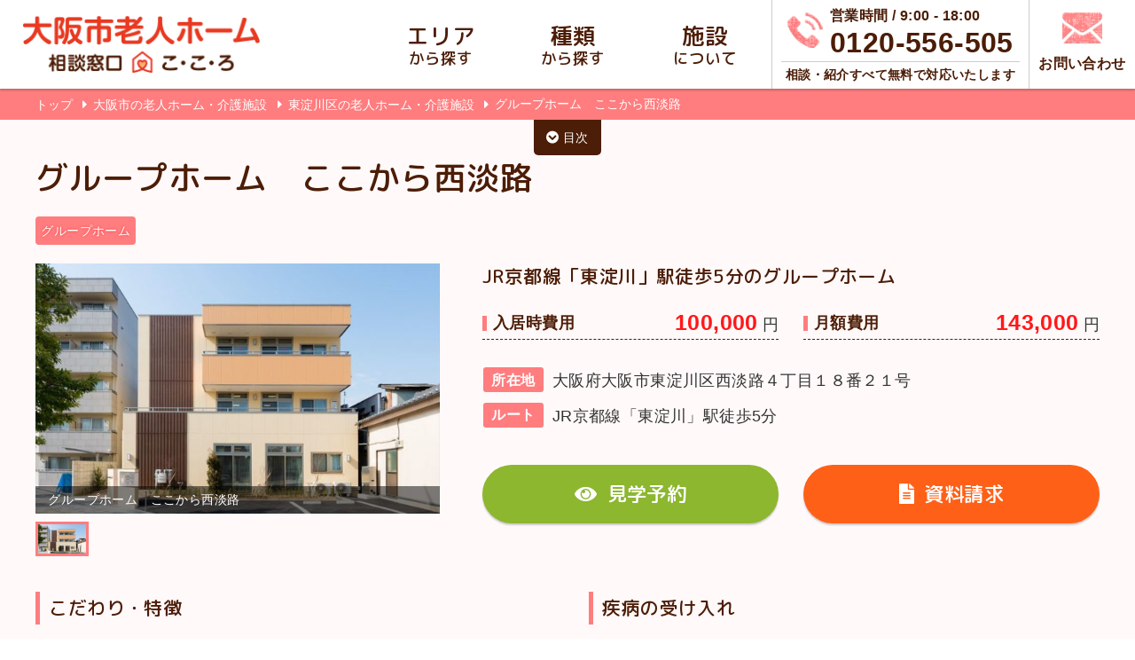

--- FILE ---
content_type: text/html; charset=UTF-8
request_url: https://osaka-rojinhome.jp/facility/150286/
body_size: 11773
content:
<!DOCTYPE html>
<html lang="ja">
<head>
  <meta charset="UTF-8">
  <meta name="viewport" content="width=device-width, initial-scale=1, maximum-scale=1">
  <meta http-equiv="X-UA-Compatible" content="ie=edge">
  <meta name="format-detection" content="telephone=no">
  <meta name="google-site-verification" content="mmxxvoH5mZrKFVro7Ijoq76LtIKbQ30MLCxmar4CRro">
  <meta name="google-site-verification" content="5OaagriGuBn-fBBjHLrjVK9MhWobGZ8-1moU1iSkWh8" />
  <link rel="shortcut icon" href="https://osaka-rojinhome.jp/wp-content/themes/osaka/img/common/icon.ico">
    <meta name="description" content="グループホーム　ここから西淡路（東淀川区）の施設情報。グループホーム　ここから西淡路は、株式会社 カームネスライフが運営する、定員3人のグループホームです。グループホーム　ここから西淡路の入居に必要な費用は、入居時費用は100,000円、月額費用は143,000円です。グループホーム　ここから西淡路の情報や資料請求・見学の無料お申込みは、大阪市に特化した大阪市老人ホーム相談窓口こ・こ・ろをご利用ください。">
    <title>
    グループホーム　ここから西淡路 | 大阪市老人ホーム相談窓口こ・こ・ろ  </title>
    <link rel="canonical" href="https://osaka-rojinhome.jp/facility/150286/"/>
    <script async src="https://www.googletagmanager.com/gtag/js?id=UA-114438486-1"></script>
  <script>
    window.dataLayer = window.dataLayer || [];

    function gtag() {
      dataLayer.push( arguments );
    }
    gtag( 'js', new Date() );
    gtag( 'config', 'UA-114438486-1' );
  </script>
  <link rel='dns-prefetch' href='//maps.google.com' />
<link rel='dns-prefetch' href='//s.w.org' />
		<script type="text/javascript">
			window._wpemojiSettings = {"baseUrl":"https:\/\/s.w.org\/images\/core\/emoji\/11\/72x72\/","ext":".png","svgUrl":"https:\/\/s.w.org\/images\/core\/emoji\/11\/svg\/","svgExt":".svg","source":{"concatemoji":"https:\/\/osaka-rojinhome.jp\/wp-includes\/js\/wp-emoji-release.min.js?ver=4.9.26"}};
			!function(e,a,t){var n,r,o,i=a.createElement("canvas"),p=i.getContext&&i.getContext("2d");function s(e,t){var a=String.fromCharCode;p.clearRect(0,0,i.width,i.height),p.fillText(a.apply(this,e),0,0);e=i.toDataURL();return p.clearRect(0,0,i.width,i.height),p.fillText(a.apply(this,t),0,0),e===i.toDataURL()}function c(e){var t=a.createElement("script");t.src=e,t.defer=t.type="text/javascript",a.getElementsByTagName("head")[0].appendChild(t)}for(o=Array("flag","emoji"),t.supports={everything:!0,everythingExceptFlag:!0},r=0;r<o.length;r++)t.supports[o[r]]=function(e){if(!p||!p.fillText)return!1;switch(p.textBaseline="top",p.font="600 32px Arial",e){case"flag":return s([55356,56826,55356,56819],[55356,56826,8203,55356,56819])?!1:!s([55356,57332,56128,56423,56128,56418,56128,56421,56128,56430,56128,56423,56128,56447],[55356,57332,8203,56128,56423,8203,56128,56418,8203,56128,56421,8203,56128,56430,8203,56128,56423,8203,56128,56447]);case"emoji":return!s([55358,56760,9792,65039],[55358,56760,8203,9792,65039])}return!1}(o[r]),t.supports.everything=t.supports.everything&&t.supports[o[r]],"flag"!==o[r]&&(t.supports.everythingExceptFlag=t.supports.everythingExceptFlag&&t.supports[o[r]]);t.supports.everythingExceptFlag=t.supports.everythingExceptFlag&&!t.supports.flag,t.DOMReady=!1,t.readyCallback=function(){t.DOMReady=!0},t.supports.everything||(n=function(){t.readyCallback()},a.addEventListener?(a.addEventListener("DOMContentLoaded",n,!1),e.addEventListener("load",n,!1)):(e.attachEvent("onload",n),a.attachEvent("onreadystatechange",function(){"complete"===a.readyState&&t.readyCallback()})),(n=t.source||{}).concatemoji?c(n.concatemoji):n.wpemoji&&n.twemoji&&(c(n.twemoji),c(n.wpemoji)))}(window,document,window._wpemojiSettings);
		</script>
		<style type="text/css">
img.wp-smiley,
img.emoji {
	display: inline !important;
	border: none !important;
	box-shadow: none !important;
	height: 1em !important;
	width: 1em !important;
	margin: 0 .07em !important;
	vertical-align: -0.1em !important;
	background: none !important;
	padding: 0 !important;
}
</style>
<link rel='stylesheet' id='csviae-common-css'  href='https://osaka-rojinhome.jp/wp-content/plugins/csv-importer-and-exporter/css/common.css?ver=4.9.26'  media='all' />
<link rel='stylesheet' id='reset-css'  href='https://osaka-rojinhome.jp/wp-content/themes/osaka/css/sanitize.css'  media='all' />
<link rel='stylesheet' id='common-style-css'  href='https://osaka-rojinhome.jp/wp-content/themes/osaka/css/common.css?v=1.0.1'  media='all' />
<link rel='stylesheet' id='slick-css'  href='https://osaka-rojinhome.jp/wp-content/themes/osaka/css/slick.css'  media='all' />
<link rel='stylesheet' id='slick-theme-css'  href='https://osaka-rojinhome.jp/wp-content/themes/osaka/css/slick-theme.css'  media='all' />
<script  src='https://osaka-rojinhome.jp/wp-includes/js/jquery/jquery.js?ver=1.12.4'></script>
<script  src='https://osaka-rojinhome.jp/wp-includes/js/jquery/jquery-migrate.min.js?ver=1.4.1'></script>
<script  src='https://maps.google.com/maps/api/js?key=AIzaSyDs9K1-4i3CKIosSHX_nM_drkmxaHpu3bc'></script>
<script type='text/javascript'>
/* <![CDATA[ */
var gmapL10 = {"marker":{"zoom":14,"centerTo":true,"address":"\u5927\u962a\u5e9c\u5927\u962a\u5e02\u6771\u6dc0\u5ddd\u533a\u897f\u6de1\u8def\uff14\u4e01\u76ee\uff11\uff18\u756a\uff12\uff11\u53f7","lat":34.7417156,"lng":135.5070836,"title":"\u30b0\u30eb\u30fc\u30d7\u30db\u30fc\u30e0\u3000\u3053\u3053\u304b\u3089\u897f\u6de1\u8def"}};
/* ]]> */
</script>
<script  src='https://osaka-rojinhome.jp/wp-content/themes/osaka/js/gmaps-1.1.0.js'></script>
<script  src='https://osaka-rojinhome.jp/wp-content/themes/osaka/js/indexbar.js'></script>
<script  src='https://osaka-rojinhome.jp/wp-content/themes/osaka/js/jquery.matchHeight.js'></script>
<script  src='https://osaka-rojinhome.jp/wp-content/themes/osaka/js/slick.min.js'></script>
<script  src='https://osaka-rojinhome.jp/wp-content/themes/osaka/js/common.js'></script>
<script  src='https://osaka-rojinhome.jp/wp-content/themes/osaka/js/jquery.autoKana.js'></script>
<link rel='prev' title='グループホーム　ジョイフル　しらさぎ' href='https://osaka-rojinhome.jp/facility/150254/' />
<link rel='next' title='ニチイケアセンター天保山　認知症対応型共同生活介護' href='https://osaka-rojinhome.jp/facility/150315/' />
<meta name="generator" content="WordPress 4.9.26" />
<link rel='shortlink' href='https://osaka-rojinhome.jp/?p=8380' />
		<style type="text/css">.recentcomments a{display:inline !important;padding:0 !important;margin:0 !important;}</style>
		
  <!--[if lt IE 9]>
	<script src="https://cdnjs.cloudflare.com/ajax/libs/html5shiv/3.7.3/html5shiv.js"></script>
<![endif]-->

</head>
<!-- HEADER -->

<body class="facility-template-default single single-facility postid-8380">
<header class="header">
  <div class="float-bar">
    <div class="float-bar__item float-bar__item--logo">
      <a href="https://osaka-rojinhome.jp/" class="opacity"><img src="https://osaka-rojinhome.jp/wp-content/themes/osaka/img/common/logo.png" alt="大阪市老人ホーム相談窓口こ・こ・ろ"></a>
    </div>

    <div class="float-bar__item float-bar__item--btns">
      <div class="float-bar__item--btns__item float-bar__item--btns__item--tel">
        <a href="tel:0120-556-505" onclick="gtag('event', 'tel-tap', {'event_category': 'click'});">
          <div class="float-bar__item--btns__item--tel__content">
            <div class="float-bar__item--btns__item--tel__content__img"><img src="https://osaka-rojinhome.jp/wp-content/themes/osaka/img/common/icon-tel.png" alt="">
            </div>
            <div class="float-bar__item--btns__item--tel__content__number">
              <div class="float-bar__item--btns__item--tel__content__number__comment">営業時間 /
                9:00 - 18:00              </div>
              <div class="float-bar__item--btns__item--tel__content__number__tel">
                0120-556-505              </div>
            </div>
            <div class="float-bar__item--btns__item--tel__content__desc">
              相談・紹介すべて無料で対応いたします
            </div>
          </div>
        </a>
      </div>

      <div class="float-bar__item--btns__item float-bar__item--btns__item--contact">
        <a href="https://osaka-rojinhome.jp/contact">
          <div class="float-bar__item--btns__item--contact__content">
            <div class="float-bar__item--btns__item--contact__content__img"><img src="https://osaka-rojinhome.jp/wp-content/themes/osaka/img/common/icon-contact.png" alt="">
            </div>
            <div class="float-bar__item--btns__item--contact__content__text">お問い合わせ</div>
          </div>
        </a>
      </div>

      <div class="float-bar__item--btns__item float-bar__item--btns__item--hbg">
        <div class="menu-trigger">
          <span></span>
          <span></span>
          <span></span>
        </div>
      </div>
    </div>

    <!-- PC用メニュー -->
    <nav class="float-bar__item float-bar__item--nav">
      <ul class="float-bar__item--nav__list">
        <li><a href="https://osaka-rojinhome.jp/facility/"><span><span class="big">エリア</span><br>から探す</span></a>
          <ul>
            <li><a href="https://osaka-rojinhome.jp/area/nishiyodogawa/">西淀川区<span class="small">の老人ホーム</span></a>
            </li>
            <li><a href="https://osaka-rojinhome.jp/area/yodogawa/">淀川区<span class="small">の老人ホーム</span></a>
            </li>
            <li><a href="https://osaka-rojinhome.jp/area/higashiyodogawa/">東淀川区<span class="small">の老人ホーム</span></a>
            </li>
            <li><a href="https://osaka-rojinhome.jp/area/konohana/">此花区<span class="small">の老人ホーム</span></a>
            </li>
            <li><a href="https://osaka-rojinhome.jp/area/minato/">港区<span class="small">の老人ホーム</span></a>
            </li>
            <li><a href="https://osaka-rojinhome.jp/area/taisho/">大正区<span class="small">の老人ホーム</span></a>
            </li>
            <li><a href="https://osaka-rojinhome.jp/area/nishinari/">西成区<span class="small">の老人ホーム</span></a>
            </li>
            <li><a href="https://osaka-rojinhome.jp/area/miyakojima/">都島区<span class="small">の老人ホーム</span></a>
            </li>
            <li><a href="https://osaka-rojinhome.jp/area/higashinari/">東成区<span class="small">の老人ホーム</span></a>
            </li>
            <li><a href="https://osaka-rojinhome.jp/area/ikuno/">生野区<span class="small">の老人ホーム</span></a>
            </li>
            <li><a href="https://osaka-rojinhome.jp/area/asahi/">旭区<span class="small">の老人ホーム</span></a>
            </li>
            <li><a href="https://osaka-rojinhome.jp/area/joto/">城東区<span class="small">の老人ホーム</span></a>
            </li>
            <li><a href="https://osaka-rojinhome.jp/area/tsurumi/">鶴見区<span class="small">の老人ホーム</span></a>
            </li>
            <li><a href="https://osaka-rojinhome.jp/area/abeno/">阿倍野区<span class="small">の老人ホーム</span></a>
            </li>
            <li><a href="https://osaka-rojinhome.jp/area/sumiyoshi/">住吉区<span class="small">の老人ホーム</span></a>
            </li>
            <li><a href="https://osaka-rojinhome.jp/area/higashisumiyoshi/">東住吉区<span class="small">の老人ホーム</span></a>
            </li>
            <li><a href="https://osaka-rojinhome.jp/area/suminoe/">住之江区<span class="small">の老人ホーム</span></a>
            </li>
            <li><a href="https://osaka-rojinhome.jp/area/hirano/">平野区<span class="small">の老人ホーム</span></a>
            </li>
            <li><a href="https://osaka-rojinhome.jp/area/fukushima/">福島区<span class="small">の老人ホーム</span></a>
            </li>
            <li><a href="https://osaka-rojinhome.jp/area/nishi/">西区<span class="small">の老人ホーム</span></a>
            </li>
            <li><a href="https://osaka-rojinhome.jp/area/tennoji/">天王寺区<span class="small">の老人ホーム</span></a>
            </li>
            <li><a href="https://osaka-rojinhome.jp/area/naniwa/">浪速区<span class="small">の老人ホーム</span></a>
            </li>
            <li><a href="https://osaka-rojinhome.jp/area/kita/">北区<span class="small">の老人ホーム</span></a>
            </li>
            <li><a href="https://osaka-rojinhome.jp/area/chuo/">中央区<span class="small">の老人ホーム</span></a>
            </li>
          </ul>
        </li>
        <li><a href="https://osaka-rojinhome.jp/facility/"><span><span class="big">種類</span><br>から探す</span></a>
          <ul>
                                    <li><a href="https://osaka-rojinhome.jp/kind/%e4%bb%8b%e8%ad%b7%e4%bb%98%e6%9c%89%e6%96%99%e8%80%81%e4%ba%ba%e3%83%9b%e3%83%bc%e3%83%a0/">介護付有料老人ホーム</a></li>
                        <li><a href="https://osaka-rojinhome.jp/kind/%e4%bd%8f%e5%ae%85%e5%9e%8b%e6%9c%89%e6%96%99%e8%80%81%e4%ba%ba%e3%83%9b%e3%83%bc%e3%83%a0/">住宅型有料老人ホーム</a></li>
                        <li><a href="https://osaka-rojinhome.jp/kind/%e3%82%b5%e3%83%bc%e3%83%93%e3%82%b9%e4%bb%98%e9%ab%98%e9%bd%a2%e8%80%85%e5%90%91%e3%81%91%e4%bd%8f%e5%ae%85/">サービス付高齢者向け住宅</a></li>
                        <li><a href="https://osaka-rojinhome.jp/kind/%e3%82%b0%e3%83%ab%e3%83%bc%e3%83%97%e3%83%9b%e3%83%bc%e3%83%a0/">グループホーム</a></li>
                        <li><a href="https://osaka-rojinhome.jp/kind/%e4%bb%8b%e8%ad%b7%e8%80%81%e4%ba%ba%e4%bf%9d%e5%81%a5%e6%96%bd%e8%a8%ad/">介護老人保健施設</a></li>
                        <li><a href="https://osaka-rojinhome.jp/kind/%e9%a4%8a%e8%ad%b7%e8%80%81%e4%ba%ba%e3%83%9b%e3%83%bc%e3%83%a0/">養護老人ホーム</a></li>
                        <li><a href="https://osaka-rojinhome.jp/kind/%e7%89%b9%e5%88%a5%e9%a4%8a%e8%ad%b7%e8%80%81%e4%ba%ba%e3%83%9b%e3%83%bc%e3%83%a0/">特別養護老人ホーム</a></li>
                        <li><a href="https://osaka-rojinhome.jp/kind/%e4%bb%8b%e8%ad%b7%e7%99%82%e9%a4%8a%e5%9e%8b%e5%8c%bb%e7%99%82%e6%96%bd%e8%a8%ad/">介護療養型医療施設</a></li>
                        <li><a href="https://osaka-rojinhome.jp/kind/%e3%82%b1%e3%82%a2%e3%83%8f%e3%82%a6%e3%82%b9/">ケアハウス</a></li>
                        <li><a href="https://osaka-rojinhome.jp/kind/%e3%82%b1%e3%82%a2%e3%83%9b%e3%83%bc%e3%83%a0/">ケアホーム</a></li>
                        <li><a href="https://osaka-rojinhome.jp/kind/%e5%b0%8f%e8%a6%8f%e6%a8%a1%e5%a4%9a%e6%a9%9f%e8%83%bd%e5%9e%8b%e5%b1%85%e5%ae%85%e4%bb%8b%e8%ad%b7/">小規模多機能型居宅介護</a></li>
                        <li><a href="https://osaka-rojinhome.jp/kind/%e3%82%b7%e3%83%a7%e3%83%bc%e3%83%88%e3%82%b9%e3%83%86%e3%82%a4/">ショートステイ</a></li>
                        <li><a href="https://osaka-rojinhome.jp/kind/%e6%96%b0%e5%9e%8b%e7%89%b9%e9%a4%8a%e3%83%bb%e3%83%a6%e3%83%8b%e3%83%83%e3%83%88%e5%9e%8b%e7%89%b9%e9%a4%8a/">新型特養・ユニット型特養</a></li>
                        <li><a href="https://osaka-rojinhome.jp/kind/%e3%82%b7%e3%83%8b%e3%82%a2%e5%90%91%e3%81%91%e5%88%86%e8%ad%b2%e3%83%9e%e3%83%b3%e3%82%b7%e3%83%a7%e3%83%b3/">シニア向け分譲マンション</a></li>
                        <li><a href="https://osaka-rojinhome.jp/kind/%e8%a8%aa%e5%95%8f%e4%bb%8b%e8%ad%b7%e3%82%b5%e3%83%bc%e3%83%93%e3%82%b9/">訪問介護サービス</a></li>
                        <li><a href="https://osaka-rojinhome.jp/kind/%e3%83%87%e3%82%a4%e3%82%b5%e3%83%bc%e3%83%93%e3%82%b9/">デイサービス</a></li>
                        <li><a href="https://osaka-rojinhome.jp/kind/%e5%b1%85%e5%ae%85%e4%bb%8b%e8%ad%b7%e6%94%af%e6%8f%b4/">居宅介護支援</a></li>
                        <li><a href="https://osaka-rojinhome.jp/kind/%e5%9c%b0%e5%9f%9f%e5%af%86%e7%9d%80%e5%9e%8b%e7%89%b9%e5%ae%9a%e6%96%bd%e8%a8%ad%e5%85%a5%e5%b1%85%e8%80%85/">地域密着型特定施設入居者</a></li>
                        <li><a href="https://osaka-rojinhome.jp/kind/%e3%82%b5%e3%83%bc%e3%83%93%e3%82%b9%e4%bb%98%e3%81%8d%e9%ab%98%e9%bd%a2%e8%80%85%e4%bd%8f%e5%ae%85/">サービス付き高齢者住宅</a></li>
                        <li><a href="https://osaka-rojinhome.jp/kind/%e4%bb%8b%e8%ad%b7%e8%80%81%e4%ba%ba%e7%a6%8f%e7%a5%89%e6%96%bd%e8%a8%ad/">介護老人福祉施設</a></li>
                        <li><a href="https://osaka-rojinhome.jp/kind/%e3%81%9d%e3%81%ae%e4%bb%96/">その他</a></li>
                        <li><a href="https://osaka-rojinhome.jp/kind/%e9%ab%98%e9%bd%a2%e8%80%85%e5%90%91%e3%81%91%e4%bd%8f%e5%ae%85/">高齢者向け住宅</a></li>
                      </ul>
        </li>
        <li><a href="https://osaka-rojinhome.jp/point/"><span><span class="big">施設</span><br>について</span></a>
          <ul>
            <li><a href="https://osaka-rojinhome.jp/kind/">老人ホームの種類</a>
            </li>
            <li><a href="https://osaka-rojinhome.jp/point/">施設選びのポイント</a>
            </li>
            <li><a href="https://osaka-rojinhome.jp/flow/">入居までの流れ</a>
            </li>
            <li><a href="https://osaka-rojinhome.jp/cost/">費用について</a>
            </li>
            <li><a href="https://osaka-rojinhome.jp/case/">トラブル事例</a>
            </li>
            <li><a href="https://osaka-rojinhome.jp/merit/">掲載をご希望の施設様</a>
            </li>
          </ul>
        </li>
      </ul>
    </nav>
  </div>

  <!-- スマホ用メニュー -->
  <nav class="gnav-sp">
    <div class="site-width">
      <ul class="gnav-sp-list">
        <li><a href="https://osaka-rojinhome.jp/facility/">エリアから探す</a>
          <ul>
            <li><a href="https://osaka-rojinhome.jp/area/nishiyodogawa/">西淀川区<span class="small">の老人ホーム</span></a>
            </li>
            <li><a href="https://osaka-rojinhome.jp/area/yodogawa/">淀川区<span class="small">の老人ホーム</span></a>
            </li>
            <li><a href="https://osaka-rojinhome.jp/area/higashiyodogawa/">東淀川区<span class="small">の老人ホーム</span></a>
            </li>
            <li><a href="https://osaka-rojinhome.jp/area/konohana/">此花区<span class="small">の老人ホーム</span></a>
            </li>
            <li><a href="https://osaka-rojinhome.jp/area/minato/">港区<span class="small">の老人ホーム</span></a>
            </li>
            <li><a href="https://osaka-rojinhome.jp/area/taisho/">大正区<span class="small">の老人ホーム</span></a>
            </li>
            <li><a href="https://osaka-rojinhome.jp/area/nishinari/">西成区<span class="small">の老人ホーム</span></a>
            </li>
            <li><a href="https://osaka-rojinhome.jp/area/miyakojima/">都島区<span class="small">の老人ホーム</span></a>
            </li>
            <li><a href="https://osaka-rojinhome.jp/area/higashinari/">東成区<span class="small">の老人ホーム</span></a>
            </li>
            <li><a href="https://osaka-rojinhome.jp/area/ikuno/">生野区<span class="small">の老人ホーム</span></a>
            </li>
            <li><a href="https://osaka-rojinhome.jp/area/asahi/">旭区<span class="small">の老人ホーム</span></a>
            </li>
            <li><a href="https://osaka-rojinhome.jp/area/joto/">城東区<span class="small">の老人ホーム</span></a>
            </li>
            <li><a href="https://osaka-rojinhome.jp/area/tsurumi/">鶴見区<span class="small">の老人ホーム</span></a>
            </li>
            <li><a href="https://osaka-rojinhome.jp/area/abeno/">阿倍野区<span class="small">の老人ホーム</span></a>
            </li>
            <li><a href="https://osaka-rojinhome.jp/area/sumiyoshi/">住吉区<span class="small">の老人ホーム</span></a>
            </li>
            <li><a href="https://osaka-rojinhome.jp/area/higashisumiyoshi/">東住吉区<span class="small">の老人ホーム</span></a>
            </li>
            <li><a href="https://osaka-rojinhome.jp/area/suminoe/">住之江区<span class="small">の老人ホーム</span></a>
            </li>
            <li><a href="https://osaka-rojinhome.jp/area/hirano/">平野区<span class="small">の老人ホーム</span></a>
            </li>
            <li><a href="https://osaka-rojinhome.jp/area/fukushima/">福島区<span class="small">の老人ホーム</span></a>
            </li>
            <li><a href="https://osaka-rojinhome.jp/area/nishi/">西区<span class="small">の老人ホーム</span></a>
            </li>
            <li><a href="https://osaka-rojinhome.jp/area/tennoji/">天王寺区<span class="small">の老人ホーム</span></a>
            </li>
            <li><a href="https://osaka-rojinhome.jp/area/naniwa/">浪速区<span class="small">の老人ホーム</span></a>
            </li>
            <li><a href="https://osaka-rojinhome.jp/area/kita/">北区<span class="small">の老人ホーム</span></a>
            </li>
            <li><a href="https://osaka-rojinhome.jp/area/chuo/">中央区<span class="small">の老人ホーム</span></a>
            </li>
          </ul>
        </li>
        <li><a href="https://osaka-rojinhome.jp/facility/">種類から探す</a>
          <ul>
                                    <li><a href="https://osaka-rojinhome.jp/kind/%e4%bb%8b%e8%ad%b7%e4%bb%98%e6%9c%89%e6%96%99%e8%80%81%e4%ba%ba%e3%83%9b%e3%83%bc%e3%83%a0/">介護付有料老人ホーム</a></li>
                        <li><a href="https://osaka-rojinhome.jp/kind/%e4%bd%8f%e5%ae%85%e5%9e%8b%e6%9c%89%e6%96%99%e8%80%81%e4%ba%ba%e3%83%9b%e3%83%bc%e3%83%a0/">住宅型有料老人ホーム</a></li>
                        <li><a href="https://osaka-rojinhome.jp/kind/%e3%82%b5%e3%83%bc%e3%83%93%e3%82%b9%e4%bb%98%e9%ab%98%e9%bd%a2%e8%80%85%e5%90%91%e3%81%91%e4%bd%8f%e5%ae%85/">サービス付高齢者向け住宅</a></li>
                        <li><a href="https://osaka-rojinhome.jp/kind/%e3%82%b0%e3%83%ab%e3%83%bc%e3%83%97%e3%83%9b%e3%83%bc%e3%83%a0/">グループホーム</a></li>
                        <li><a href="https://osaka-rojinhome.jp/kind/%e4%bb%8b%e8%ad%b7%e8%80%81%e4%ba%ba%e4%bf%9d%e5%81%a5%e6%96%bd%e8%a8%ad/">介護老人保健施設</a></li>
                        <li><a href="https://osaka-rojinhome.jp/kind/%e9%a4%8a%e8%ad%b7%e8%80%81%e4%ba%ba%e3%83%9b%e3%83%bc%e3%83%a0/">養護老人ホーム</a></li>
                        <li><a href="https://osaka-rojinhome.jp/kind/%e7%89%b9%e5%88%a5%e9%a4%8a%e8%ad%b7%e8%80%81%e4%ba%ba%e3%83%9b%e3%83%bc%e3%83%a0/">特別養護老人ホーム</a></li>
                        <li><a href="https://osaka-rojinhome.jp/kind/%e4%bb%8b%e8%ad%b7%e7%99%82%e9%a4%8a%e5%9e%8b%e5%8c%bb%e7%99%82%e6%96%bd%e8%a8%ad/">介護療養型医療施設</a></li>
                        <li><a href="https://osaka-rojinhome.jp/kind/%e3%82%b1%e3%82%a2%e3%83%8f%e3%82%a6%e3%82%b9/">ケアハウス</a></li>
                        <li><a href="https://osaka-rojinhome.jp/kind/%e3%82%b1%e3%82%a2%e3%83%9b%e3%83%bc%e3%83%a0/">ケアホーム</a></li>
                        <li><a href="https://osaka-rojinhome.jp/kind/%e5%b0%8f%e8%a6%8f%e6%a8%a1%e5%a4%9a%e6%a9%9f%e8%83%bd%e5%9e%8b%e5%b1%85%e5%ae%85%e4%bb%8b%e8%ad%b7/">小規模多機能型居宅介護</a></li>
                        <li><a href="https://osaka-rojinhome.jp/kind/%e3%82%b7%e3%83%a7%e3%83%bc%e3%83%88%e3%82%b9%e3%83%86%e3%82%a4/">ショートステイ</a></li>
                        <li><a href="https://osaka-rojinhome.jp/kind/%e6%96%b0%e5%9e%8b%e7%89%b9%e9%a4%8a%e3%83%bb%e3%83%a6%e3%83%8b%e3%83%83%e3%83%88%e5%9e%8b%e7%89%b9%e9%a4%8a/">新型特養・ユニット型特養</a></li>
                        <li><a href="https://osaka-rojinhome.jp/kind/%e3%82%b7%e3%83%8b%e3%82%a2%e5%90%91%e3%81%91%e5%88%86%e8%ad%b2%e3%83%9e%e3%83%b3%e3%82%b7%e3%83%a7%e3%83%b3/">シニア向け分譲マンション</a></li>
                        <li><a href="https://osaka-rojinhome.jp/kind/%e8%a8%aa%e5%95%8f%e4%bb%8b%e8%ad%b7%e3%82%b5%e3%83%bc%e3%83%93%e3%82%b9/">訪問介護サービス</a></li>
                        <li><a href="https://osaka-rojinhome.jp/kind/%e3%83%87%e3%82%a4%e3%82%b5%e3%83%bc%e3%83%93%e3%82%b9/">デイサービス</a></li>
                        <li><a href="https://osaka-rojinhome.jp/kind/%e5%b1%85%e5%ae%85%e4%bb%8b%e8%ad%b7%e6%94%af%e6%8f%b4/">居宅介護支援</a></li>
                        <li><a href="https://osaka-rojinhome.jp/kind/%e5%9c%b0%e5%9f%9f%e5%af%86%e7%9d%80%e5%9e%8b%e7%89%b9%e5%ae%9a%e6%96%bd%e8%a8%ad%e5%85%a5%e5%b1%85%e8%80%85/">地域密着型特定施設入居者</a></li>
                        <li><a href="https://osaka-rojinhome.jp/kind/%e3%82%b5%e3%83%bc%e3%83%93%e3%82%b9%e4%bb%98%e3%81%8d%e9%ab%98%e9%bd%a2%e8%80%85%e4%bd%8f%e5%ae%85/">サービス付き高齢者住宅</a></li>
                        <li><a href="https://osaka-rojinhome.jp/kind/%e4%bb%8b%e8%ad%b7%e8%80%81%e4%ba%ba%e7%a6%8f%e7%a5%89%e6%96%bd%e8%a8%ad/">介護老人福祉施設</a></li>
                        <li><a href="https://osaka-rojinhome.jp/kind/%e3%81%9d%e3%81%ae%e4%bb%96/">その他</a></li>
                        <li><a href="https://osaka-rojinhome.jp/kind/%e9%ab%98%e9%bd%a2%e8%80%85%e5%90%91%e3%81%91%e4%bd%8f%e5%ae%85/">高齢者向け住宅</a></li>
                      </ul>
        </li>
        <li><a href="https://osaka-rojinhome.jp/company/">施設について</a>
          <ul>
            <li><a href="https://osaka-rojinhome.jp/kind/">老人ホームの種類</a>
            </li>
            <li><a href="https://osaka-rojinhome.jp/point/">施設選びのポイント</a>
            </li>
            <li><a href="https://osaka-rojinhome.jp/flow/">入居までの流れ</a>
            </li>
            <li><a href="https://osaka-rojinhome.jp/cost/">費用について</a>
            </li>
            <li><a href="https://osaka-rojinhome.jp/case/">トラブル事例</a>
            </li>
            <li><a href="https://osaka-rojinhome.jp/merit/">掲載をご希望の施設様</a>
            </li>
          </ul>
        </li>
        <li><a href="https://osaka-rojinhome.jp/info/">お役立ち情報</a>
        </li>
        <li><a href="https://osaka-rojinhome.jp/blog/">介護施設ブログ</a>
        </li>
        <li><a href="https://osaka-rojinhome.jp/seinenkoken/">成年後見・身元保証・見守り・配食サービス・不動産売却</a>
        </li>
        <li><a href="https://osaka-rojinhome.jp/seikatsuhogo/">生活保護・介護保険制度・認知症</a>
        </li>
        <li><a href="https://osaka-rojinhome.jp/faq/">よくあるご質問</a>
        </li>
      </ul>
    </div>
  </nav>
</header>  <nav class="breadcrumb">
    <div class="site-width">
      <ul class="breadcrumb-list">
        <li class="breadcrumb-list__item">
          <a href="https://osaka-rojinhome.jp/">トップ</a>
        </li>
                <li class="breadcrumb-list__item">
          <a href="https://osaka-rojinhome.jp/facility/">
大阪市の老人ホーム・介護施設
</a>
        </li>
                <li class="breadcrumb-list__item">
          <a href="https://osaka-rojinhome.jp/area/higashiyodogawa/">
東淀川区の老人ホーム・介護施設
</a>
        </li>
                <li class="breadcrumb-list__item">
          グループホーム　ここから西淡路
        </li>
              </ul>
    </div>
  </nav>
  <div class="index-bar">
  <div class="index-bar__box">
    <nav class="index-bar__nav">
      <ul class="index-bar__nav-list">
        <li class="index-bar__nav-list__item">
          <a href="#overview">施設概要</a>
        </li>
        <li class="index-bar__nav-list__item">
          <a href="#introduce">施設紹介</a>
        </li>
        <li class="index-bar__nav-list__item">
          <a href="#price">料金プラン</a>
        </li>
        <li class="index-bar__nav-list__item">
          <a href="#access">アクセス</a>
        </li>
        <li class="index-bar__nav-list__item">
          <a href="#detail">詳細情報</a>
        </li>
      </ul>
    </nav>
    <div class="index-bar__btn">目次</div>
  </div>
</div>
<div class="index-bar-overlay" style="display: none;"></div>
<div class="content">
  <section class="single-item-section single-item-section--overview" id="overview">
    <div class="site-width">
      <h1 class="single-item-section--overview__title">
        グループホーム　ここから西淡路      </h1>
            <ul class="home-recommend-articles__item__points">
                        <li class="home-recommend-articles__item__points__item">
          グループホーム        </li>
                              </ul>
            <div class="single-item-section--overview__box">
        <div class="single-item-section--overview__box__item single-item-section--overview__box__item--gallery">
          <ul class="facility-gallery">
                                    <li class="facility-gallery__item">
              <div class="facility-gallery__item__img">
                <img width="600" height="371" src="https://osaka-rojinhome.jp/wp-content/uploads/2018/03/28984-600x371.jpg" class="attachment-thumb-big size-thumb-big wp-post-image" alt="" srcset="https://osaka-rojinhome.jp/wp-content/uploads/2018/03/28984-600x371.jpg 600w, https://osaka-rojinhome.jp/wp-content/uploads/2018/03/28984-150x94.jpg 150w, https://osaka-rojinhome.jp/wp-content/uploads/2018/03/28984-200x124.jpg 200w" sizes="(max-width: 600px) 100vw, 600px" />              </div>
              <div class="facility-gallery__item__text">
                <p class="facility-gallery__item__text__desc">
                  グループホーム　ここから西淡路                </p>
              </div>
            </li>
                        
                      </ul>
          <ul class="facility-thumbnail">
                        <li class="facility-thumbnail__item">
              <img width="600" height="371" src="https://osaka-rojinhome.jp/wp-content/uploads/2018/03/28984-600x371.jpg" class="attachment-thumb-big size-thumb-big wp-post-image" alt="" srcset="https://osaka-rojinhome.jp/wp-content/uploads/2018/03/28984-600x371.jpg 600w, https://osaka-rojinhome.jp/wp-content/uploads/2018/03/28984-150x94.jpg 150w, https://osaka-rojinhome.jp/wp-content/uploads/2018/03/28984-200x124.jpg 200w" sizes="(max-width: 600px) 100vw, 600px" />            </li>
                                  </ul>
        </div>
        <div class="single-item-section--overview__box__item single-item-section--overview__box__item--info">
                    <p class="single-item-section--overview__catchcopy">
            JR京都線「東淀川」駅徒歩5分のグループホーム          </p>
                    <div class="single-item-section--overview__box__item--info__item">
            <div class="home-recommend-articles__item__prices">
              <div class="home-recommend-articles__item__prices__item">
                <div class="home-recommend-articles__item__prices__heading">入居時費用</div>
                <div class="home-recommend-articles__item__prices__content">
                  <em>100,000</em>円                </div>
              </div>
              <div class="home-recommend-articles__item__prices__item">
                <div class="home-recommend-articles__item__prices__heading">月額費用</div>
                <div class="home-recommend-articles__item__prices__content">
                  <em>143,000</em>円                </div>
              </div>
            </div>
          </div>
          <div class="single-item-section--overview__box__item--info__item">
            <div class="home-recommend-articles__item__address">
              <table>
                <tr>
                  <th><span class="home-recommend-articles__item__address__heading">所在地</span>
                  </th>
                  <td>
                    大阪府大阪市東淀川区西淡路４丁目１８番２１号                  </td>
                </tr>
              </table>
            </div>
            <div class="home-recommend-articles__item__address">
              <table>
                <tr>
                  <th><span class="home-recommend-articles__item__address__heading">ルート</span>
                  </th>
                  <td>
                    JR京都線「東淀川」駅徒歩5分                  </td>
                </tr>
              </table>
            </div>
          </div>
          <div class="facility-cv">
            <a href="https://osaka-rojinhome.jp/contact/?facilities=150286&post_id=8380&type=reserve" class="facility-cv__btn facility-cv__btn--reserve">
							<i class="fas fa-eye"></i>見学予約
						</a>

            <a href="https://osaka-rojinhome.jp/contact/?facilities=150286&post_id=8380&type=document" class="facility-cv__btn facility-cv__btn--document">
							<i class="fas fa-file-alt"></i>資料請求
						</a>

          </div>
        </div>
        <div class="single-item-section--overview__box__item single-item-section--overview__box__item--list">
          <div class="single-item-section--overview__box__item--list__heading single-item-section--overview__box__item--list__heading">こだわり・特徴</div>
          <ul class="single-item-section--overview__box__item--list__content">
                                                                                    
            <li class="single-item-section--overview__box__item--list__content__item single-item-section--overview__box__item--list__content__item--cross">
              新規オープン            </li>
            
            <li class="single-item-section--overview__box__item--list__content__item single-item-section--overview__box__item--list__content__item--cross">
              即入居可            </li>
            
            <li class="single-item-section--overview__box__item--list__content__item single-item-section--overview__box__item--list__content__item--cross">
              体験入居可            </li>
            
            <li class="single-item-section--overview__box__item--list__content__item single-item-section--overview__box__item--list__content__item--cross">
              24時間介護士常駐            </li>
            
            <li class="single-item-section--overview__box__item--list__content__item single-item-section--overview__box__item--list__content__item--cross">
              日中看護師常駐            </li>
            
            <li class="single-item-section--overview__box__item--list__content__item single-item-section--overview__box__item--list__content__item--cross">
              24時間看護師常駐            </li>
            
            <li class="single-item-section--overview__box__item--list__content__item single-item-section--overview__box__item--list__content__item--cross">
              理学療法士            </li>
            
            <li class="single-item-section--overview__box__item--list__content__item single-item-section--overview__box__item--list__content__item--cross">
              手厚い人員体制            </li>
            
            <li class="single-item-section--overview__box__item--list__content__item single-item-section--overview__box__item--list__content__item--cross">
              リハビリ体制            </li>
            
            <li class="single-item-section--overview__box__item--list__content__item single-item-section--overview__box__item--list__content__item--cross">
              夜間有人            </li>
            
            <li class="single-item-section--overview__box__item--list__content__item single-item-section--overview__box__item--list__content__item--cross">
              訪問看護            </li>
            
            <li class="single-item-section--overview__box__item--list__content__item single-item-section--overview__box__item--list__content__item--cross">
              終身利用可能            </li>
            
            <li class="single-item-section--overview__box__item--list__content__item single-item-section--overview__box__item--list__content__item--cross">
              終末期対応可            </li>
            
            <li class="single-item-section--overview__box__item--list__content__item single-item-section--overview__box__item--list__content__item--cross">
              個室あり            </li>
            
            <li class="single-item-section--overview__box__item--list__content__item single-item-section--overview__box__item--list__content__item--cross">
              2人部屋、夫婦入居可            </li>
            
            <li class="single-item-section--overview__box__item--list__content__item single-item-section--overview__box__item--list__content__item--cross">
              ナースコール            </li>
            
            <li class="single-item-section--overview__box__item--list__content__item single-item-section--overview__box__item--list__content__item--cross">
              交通便利            </li>
            
            <li class="single-item-section--overview__box__item--list__content__item single-item-section--overview__box__item--list__content__item--cross">
              居室広い            </li>
            
            <li class="single-item-section--overview__box__item--list__content__item single-item-section--overview__box__item--list__content__item--cross">
              居室トイレ付き            </li>
            
            <li class="single-item-section--overview__box__item--list__content__item single-item-section--overview__box__item--list__content__item--cross">
              居室風呂付き            </li>
            
            <li class="single-item-section--overview__box__item--list__content__item single-item-section--overview__box__item--list__content__item--cross">
              居室キッチン付き            </li>
            
            <li class="single-item-section--overview__box__item--list__content__item single-item-section--overview__box__item--list__content__item--cross">
              介護ベッド付き            </li>
            
            <li class="single-item-section--overview__box__item--list__content__item single-item-section--overview__box__item--list__content__item--cross">
              居室家具付き            </li>
            
            <li class="single-item-section--overview__box__item--list__content__item single-item-section--overview__box__item--list__content__item--cross">
              ネット利用可            </li>
            
            <li class="single-item-section--overview__box__item--list__content__item single-item-section--overview__box__item--list__content__item--cross">
              機械浴、特殊浴            </li>
            
            <li class="single-item-section--overview__box__item--list__content__item single-item-section--overview__box__item--list__content__item--cross">
              入浴週3回            </li>
            
            <li class="single-item-section--overview__box__item--list__content__item single-item-section--overview__box__item--list__content__item--cross">
              理美容サービス            </li>
            
            <li class="single-item-section--overview__box__item--list__content__item single-item-section--overview__box__item--list__content__item--cross">
              レク毎日            </li>
            
            <li class="single-item-section--overview__box__item--list__content__item single-item-section--overview__box__item--list__content__item--cross">
              園芸庭園            </li>
            
            <li class="single-item-section--overview__box__item--list__content__item single-item-section--overview__box__item--list__content__item--cross">
              カラオケ            </li>
            
            <li class="single-item-section--overview__box__item--list__content__item single-item-section--overview__box__item--list__content__item--cross">
              将棋囲碁            </li>
            
            <li class="single-item-section--overview__box__item--list__content__item single-item-section--overview__box__item--list__content__item--cross">
              病院、クリニック併設            </li>
            
            <li class="single-item-section--overview__box__item--list__content__item single-item-section--overview__box__item--list__content__item--cross">
              口腔ケア            </li>
            
            <li class="single-item-section--overview__box__item--list__content__item single-item-section--overview__box__item--list__content__item--cross">
              ゲストルーム            </li>
            
            <li class="single-item-section--overview__box__item--list__content__item single-item-section--overview__box__item--list__content__item--cross">
              ショートステイ可            </li>
            
            <li class="single-item-section--overview__box__item--list__content__item single-item-section--overview__box__item--list__content__item--cross">
              低価格プラン            </li>
            
            <li class="single-item-section--overview__box__item--list__content__item single-item-section--overview__box__item--list__content__item--cross">
              入居金0円            </li>
            
            <li class="single-item-section--overview__box__item--list__content__item single-item-section--overview__box__item--list__content__item--cross">
              高級プレミアム            </li>
            
            <li class="single-item-section--overview__box__item--list__content__item single-item-section--overview__box__item--list__content__item--cross">
              喫煙スペース            </li>
            
            <li class="single-item-section--overview__box__item--list__content__item single-item-section--overview__box__item--list__content__item--cross">
              館内禁煙            </li>
                                              </ul>
          <dl class="single-item-section--overview__box__item--list__meanings">
            <dt class="single-item-section--overview__box__item--list__meanings__mark single-item-section--overview__box__item--list__meanings__mark--triangle">△</dt>
            <dd class="single-item-section--overview__box__item--list__meanings__desc">お問い合わせください</dd>
          </dl>
        </div>
        <div class="single-item-section--overview__box__item single-item-section--overview__box__item--list">
          <div class="single-item-section--overview__box__item--list__heading single-item-section--overview__box__item--list__heading">疾病の受け入れ</div>
          <ul class="single-item-section--overview__box__item--list__content">
                                                <li class="single-item-section--overview__box__item--list__content__item single-item-section--overview__box__item--list__content__item--circle">
              認知障害(徘徊など)            </li>
                                                                        <li class="single-item-section--overview__box__item--list__content__item single-item-section--overview__box__item--list__content__item--triangle">
              胃ろう            </li>
                        <li class="single-item-section--overview__box__item--list__content__item single-item-section--overview__box__item--list__content__item--triangle">
              気管切開            </li>
                        <li class="single-item-section--overview__box__item--list__content__item single-item-section--overview__box__item--list__content__item--triangle">
              たん吸引            </li>
                        <li class="single-item-section--overview__box__item--list__content__item single-item-section--overview__box__item--list__content__item--triangle">
              バルーン            </li>
                        <li class="single-item-section--overview__box__item--list__content__item single-item-section--overview__box__item--list__content__item--triangle">
              人工透析            </li>
                        <li class="single-item-section--overview__box__item--list__content__item single-item-section--overview__box__item--list__content__item--triangle">
              在宅酸素            </li>
                        <li class="single-item-section--overview__box__item--list__content__item single-item-section--overview__box__item--list__content__item--triangle">
              肝炎            </li>
                        <li class="single-item-section--overview__box__item--list__content__item single-item-section--overview__box__item--list__content__item--triangle">
              結核            </li>
                        <li class="single-item-section--overview__box__item--list__content__item single-item-section--overview__box__item--list__content__item--triangle">
              インスリン            </li>
                        <li class="single-item-section--overview__box__item--list__content__item single-item-section--overview__box__item--list__content__item--triangle">
              MRSA            </li>
                        <li class="single-item-section--overview__box__item--list__content__item single-item-section--overview__box__item--list__content__item--triangle">
              人工肛門・ストマ            </li>
                        <li class="single-item-section--overview__box__item--list__content__item single-item-section--overview__box__item--list__content__item--triangle">
              床ずれ            </li>
                        <li class="single-item-section--overview__box__item--list__content__item single-item-section--overview__box__item--list__content__item--triangle">
              人工呼吸器            </li>
                        <li class="single-item-section--overview__box__item--list__content__item single-item-section--overview__box__item--list__content__item--triangle">
              経鼻栄養            </li>
                        <li class="single-item-section--overview__box__item--list__content__item single-item-section--overview__box__item--list__content__item--triangle">
              ペースメーカー            </li>
                        <li class="single-item-section--overview__box__item--list__content__item single-item-section--overview__box__item--list__content__item--triangle">
              疥癬(かいせん)            </li>
                        <li class="single-item-section--overview__box__item--list__content__item single-item-section--overview__box__item--list__content__item--triangle">
              筋萎縮性側索硬化症(ALS)            </li>
                        <li class="single-item-section--overview__box__item--list__content__item single-item-section--overview__box__item--list__content__item--triangle">
              梅毒            </li>
                        <li class="single-item-section--overview__box__item--list__content__item single-item-section--overview__box__item--list__content__item--triangle">
              ヒト免疫不全ウイルス感染症(HIV)            </li>
                        <li class="single-item-section--overview__box__item--list__content__item single-item-section--overview__box__item--list__content__item--triangle">
              嚥下障害(食事の対応など)            </li>
                        <li class="single-item-section--overview__box__item--list__content__item single-item-section--overview__box__item--list__content__item--triangle">
              理学療法(リハビリなど)            </li>
                                                                        <li class="single-item-section--overview__box__item--list__content__item single-item-section--overview__box__item--list__content__item--cross">
              施設出入口のドアロック            </li>
                        <li class="single-item-section--overview__box__item--list__content__item single-item-section--overview__box__item--list__content__item--cross">
              食事療法            </li>
                        <li class="single-item-section--overview__box__item--list__content__item single-item-section--overview__box__item--list__content__item--cross">
              中心静脈栄養（IVH）            </li>
                        <li class="single-item-section--overview__box__item--list__content__item single-item-section--overview__box__item--list__content__item--cross">
              誤嚥性肺炎            </li>
                        <li class="single-item-section--overview__box__item--list__content__item single-item-section--overview__box__item--list__content__item--cross">
              喘息・気管支炎            </li>
                        <li class="single-item-section--overview__box__item--list__content__item single-item-section--overview__box__item--list__content__item--cross">
              パーキンソン病            </li>
                        <li class="single-item-section--overview__box__item--list__content__item single-item-section--overview__box__item--list__content__item--cross">
              統合失調症            </li>
                        <li class="single-item-section--overview__box__item--list__content__item single-item-section--overview__box__item--list__content__item--cross">
              鬱病            </li>
                        <li class="single-item-section--overview__box__item--list__content__item single-item-section--overview__box__item--list__content__item--cross">
              リウマチ・関節症            </li>
                        <li class="single-item-section--overview__box__item--list__content__item single-item-section--overview__box__item--list__content__item--cross">
              骨折・骨粗鬆症            </li>
                        <li class="single-item-section--overview__box__item--list__content__item single-item-section--overview__box__item--list__content__item--cross">
              脳梗塞・脳卒中・くも膜下            </li>
                        <li class="single-item-section--overview__box__item--list__content__item single-item-section--overview__box__item--list__content__item--cross">
              心筋梗塞・心臓病・狭心症            </li>
                        <li class="single-item-section--overview__box__item--list__content__item single-item-section--overview__box__item--list__content__item--cross">
              ガン            </li>
                                              </ul>
          <dl class="single-item-section--overview__box__item--list__meanings">
            <dt class="single-item-section--overview__box__item--list__meanings__mark single-item-section--overview__box__item--list__meanings__mark--triangle">△</dt>
            <dd class="single-item-section--overview__box__item--list__meanings__desc">お問い合わせください</dd>
          </dl>
        </div>
      </div>
      <div class="single-item-section--overview__box__item single-item-section--overview__box__item--table">
        <div class="single-item-section--overview__box__item--table__item">
          <div class="single-item-section--overview__box__item--list__heading">介護体制</div>
          <table class="single-item-section--overview__box__item--table__list">
            <tbody>
              <tr>
                <th class="single-item-section--overview__box__item--table__list__heading">夜間体制</th>
                <td class="single-item-section--overview__box__item--table__list__content">
                  なし                </td>
              </tr>
              <tr>
                <th class="single-item-section--overview__box__item--table__list__heading">居室清掃</th>
                <td class="single-item-section--overview__box__item--table__list__content">
                  なし                </td>
              </tr>
            </tbody>
          </table>
        </div>
        <div class="single-item-section--overview__box__item--table__item">
          <div class="single-item-section--overview__box__item--list__heading">病院との連携</div>
          <table class="single-item-section--overview__box__item--table__list">
            <tbody>
              <tr>
                <th class="single-item-section--overview__box__item--table__list__heading">医師待機</th>
                <td class="single-item-section--overview__box__item--table__list__content">
                  なし                </td>
              </tr>
              <tr>
                <th class="single-item-section--overview__box__item--table__list__heading">看護師待機</th>
                <td class="single-item-section--overview__box__item--table__list__content">
                  なし                </td>
              </tr>
              <tr>
                <th class="single-item-section--overview__box__item--table__list__heading">連携病院</th>
                <td class="single-item-section--overview__box__item--table__list__content">
                  医誠会病院                </td>
              </tr>
              <tr>
                <th class="single-item-section--overview__box__item--table__list__heading">定期健康診断</th>
                <td class="single-item-section--overview__box__item--table__list__content">
                  なし                </td>
              </tr>
            </tbody>
          </table>
        </div>
      </div>
      <div class="facility-cv">
        <a href="https://osaka-rojinhome.jp/contact/?facilities=150286&post_id=8380&type=reserve" class="facility-cv__btn facility-cv__btn--reserve">
					<i class="fas fa-eye"></i>見学予約
				</a>

        <a href="https://osaka-rojinhome.jp/contact/?facilities=150286&post_id=8380&type=document" class="facility-cv__btn facility-cv__btn--document">
					<i class="fas fa-file-alt"></i>資料請求
				</a>

      </div>
    </div>
  </section>
  <section class="single-item-section single-item-section--introduce" id="introduce">
    <div class="site-width">
      <h2 class="single-item-section__heading">
				<i class="fas fa-home"></i>施設紹介
			</h2>

      <div class="single-item-section--introduce__content">
        <div class="interior-gallery">
          <ul class="interior-gallery-list">
                        <li class="interior-gallery-list__item">
              <div class="interior-gallery-list__item__img">
                <img width="600" height="371" src="https://osaka-rojinhome.jp/wp-content/uploads/2018/03/28977-600x371.jpg" class="" alt="" srcset="https://osaka-rojinhome.jp/wp-content/uploads/2018/03/28977-600x371.jpg 600w, https://osaka-rojinhome.jp/wp-content/uploads/2018/03/28977-150x94.jpg 150w, https://osaka-rojinhome.jp/wp-content/uploads/2018/03/28977-200x124.jpg 200w" sizes="(max-width: 600px) 100vw, 600px" />              </div>
              <div class="interior-gallery-list__item__text">
                <div class="interior-gallery-list__item__text__heading">
                                  </div>
                <p class="interior-gallery-list__item__text__content">
                                  </p>
              </div>
            </li>
                        <li class="interior-gallery-list__item">
              <div class="interior-gallery-list__item__img">
                <img width="460" height="298" src="https://osaka-rojinhome.jp/wp-content/uploads/2018/03/000044_14627.jpg" class="" alt="" srcset="https://osaka-rojinhome.jp/wp-content/uploads/2018/03/000044_14627.jpg 460w, https://osaka-rojinhome.jp/wp-content/uploads/2018/03/000044_14627-300x194.jpg 300w" sizes="(max-width: 460px) 100vw, 460px" />              </div>
              <div class="interior-gallery-list__item__text">
                <div class="interior-gallery-list__item__text__heading">
                                  </div>
                <p class="interior-gallery-list__item__text__content">
                                  </p>
              </div>
            </li>
                        <li class="interior-gallery-list__item">
              <div class="interior-gallery-list__item__img">
                <img width="600" height="371" src="https://osaka-rojinhome.jp/wp-content/uploads/2018/03/28981-600x371.jpg" class="" alt="" srcset="https://osaka-rojinhome.jp/wp-content/uploads/2018/03/28981-600x371.jpg 600w, https://osaka-rojinhome.jp/wp-content/uploads/2018/03/28981-150x94.jpg 150w, https://osaka-rojinhome.jp/wp-content/uploads/2018/03/28981-200x124.jpg 200w" sizes="(max-width: 600px) 100vw, 600px" />              </div>
              <div class="interior-gallery-list__item__text">
                <div class="interior-gallery-list__item__text__heading">
                                  </div>
                <p class="interior-gallery-list__item__text__content">
                                  </p>
              </div>
            </li>
                      </ul>
        </div>
        <div class="single-item-section--introduce__content__wp">
                  </div>
      </div>
      <div class="facility-cv">
        <a href="https://osaka-rojinhome.jp/contact/?facilities=150286&post_id=8380&type=reserve" class="facility-cv__btn facility-cv__btn--reserve">
					<i class="fas fa-eye"></i>見学予約
				</a>

        <a href="https://osaka-rojinhome.jp/contact/?facilities=150286&post_id=8380&type=document" class="facility-cv__btn facility-cv__btn--document">
					<i class="fas fa-file-alt"></i>資料請求
				</a>

      </div>
    </div>
  </section>
  <section class="single-item-section single-item-section--price" id="price">
    <div class="site-width">
      <h2 class="single-item-section__heading">
				<i class="fas fa-yen-sign"></i>料金プラン
			</h2>

      <div class="single-item-section--price__table">
        <div class="single-item-section--price__table__item">
          <table class="single-item-section--price__table__item__content single-item-section--price__table__item__content--initial">
            <tbody>
              <tr>
                <th class="single-item-section--price__table__item__content__title single-item-section--price__table__item__content__title--initial">入居時</th>
              </tr>
              <tr>
                <td class="single-item-section--price__table__item__content__price single-item-section--price__table__item__content__price--initial">
                  <em>
                    100,000                  </em>円
                </td>
              </tr>
              <tr>
                <td class="single-item-section--price__table__item__content__detail">
                  <ul class="single-item-section--price__table__item__content__detail__list">
                    <li class="single-item-section--price__table__item__content__detail__list__item single-item-section--price__table__item__content__detail__list__item--initial">
                      <div class="single-item-section--price__table__item__content__detail__list__item__heading">入居金</div>
                      <div class="single-item-section--price__table__item__content__detail__list__item__content">
                        <em>
                          0                        </em>円
                      </div>
                    </li>
                    <li class="single-item-section--price__table__item__content__detail__list__item single-item-section--price__table__item__content__detail__list__item--initial">
                      <div class="single-item-section--price__table__item__content__detail__list__item__heading">前払い金</div>
                      <div class="single-item-section--price__table__item__content__detail__list__item__content">
                        <em>
                          0                        </em>円
                      </div>
                    </li>
                    <li class="single-item-section--price__table__item__content__detail__list__item single-item-section--price__table__item__content__detail__list__item--initial">
                      <div class="single-item-section--price__table__item__content__detail__list__item__heading">敷金</div>
                      <div class="single-item-section--price__table__item__content__detail__list__item__content">
                        <em>
                          100,000                        </em>円
                      </div>
                    </li>
                    <li class="single-item-section--price__table__item__content__detail__list__item single-item-section--price__table__item__content__detail__list__item--initial">
                      <div class="single-item-section--price__table__item__content__detail__list__item__heading">保証金</div>
                      <div class="single-item-section--price__table__item__content__detail__list__item__content">
                        <em>
                          0                        </em>円
                      </div>
                    </li>
                    <li class="single-item-section--price__table__item__content__detail__list__item single-item-section--price__table__item__content__detail__list__item--initial">
                      <div class="single-item-section--price__table__item__content__detail__list__item__heading">その他</div>
                      <div class="single-item-section--price__table__item__content__detail__list__item__content">
                        <em>
                          0                        </em>円
                      </div>
                    </li>
                  </ul>
                </td>
              </tr>
            </tbody>
          </table>
        </div>
        <div class="single-item-section--price__table__item">
          <table class="single-item-section--price__table__item__content">
            <tbody>
              <tr>
                <th class="single-item-section--price__table__item__content__title">月額</th>
              </tr>
              <tr>
                <td class="single-item-section--price__table__item__content__price">
                  <em>143,000 </em>円                </td>
              </tr>
              <tr>
                <td class="single-item-section--price__table__item__content__detail">
                  <ul class="single-item-section--price__table__item__content__detail__list">
                    <li class="single-item-section--price__table__item__content__detail__list__item">
                      <div class="single-item-section--price__table__item__content__detail__list__item__heading">家賃</div>
                      <div class="single-item-section--price__table__item__content__detail__list__item__content">
                        <em>
                          64,000                        </em>円
                      </div>
                    </li>
                    <li class="single-item-section--price__table__item__content__detail__list__item">
                      <div class="single-item-section--price__table__item__content__detail__list__item__heading">管理費</div>
                      <div class="single-item-section--price__table__item__content__detail__list__item__content">
                        <em>
                          28,000                        </em>円
                      </div>
                    </li>
                    <li class="single-item-section--price__table__item__content__detail__list__item">
                      <div class="single-item-section--price__table__item__content__detail__list__item__heading">光熱費</div>
                      <div class="single-item-section--price__table__item__content__detail__list__item__content">
                        <em>
                          0                        </em>円
                      </div>
                    </li>
                    <li class="single-item-section--price__table__item__content__detail__list__item">
                      <div class="single-item-section--price__table__item__content__detail__list__item__heading">共益費</div>
                      <div class="single-item-section--price__table__item__content__detail__list__item__content">
                        <em>
                          0                        </em>円
                      </div>
                    </li>
                    <li class="single-item-section--price__table__item__content__detail__list__item">
                      <div class="single-item-section--price__table__item__content__detail__list__item__heading">食費（1ヶ月）</div>
                      <div class="single-item-section--price__table__item__content__detail__list__item__content">
                        <em>
                          51,000                        </em>円
                      </div>
                    </li>
                    <li class="single-item-section--price__table__item__content__detail__list__item">
                      <div class="single-item-section--price__table__item__content__detail__list__item__heading">その他</div>
                      <div class="single-item-section--price__table__item__content__detail__list__item__content">
                        <em>
                          0                        </em>円
                      </div>
                    </li>
                  </ul>
                </td>
              </tr>
            </tbody>
          </table>
        </div>
      </div>
      <div class="facility-cv">
        <a href="https://osaka-rojinhome.jp/contact/?facilities=150286&post_id=8380&type=reserve" class="facility-cv__btn facility-cv__btn--reserve">
					<i class="fas fa-eye"></i>見学予約
				</a>

        <a href="https://osaka-rojinhome.jp/contact/?facilities=150286&post_id=8380&type=document" class="facility-cv__btn facility-cv__btn--document">
					<i class="fas fa-file-alt"></i>資料請求
				</a>

      </div>
    </div>
  </section>
  <section class="single-item-section single-item-section--access" id="access">
    <div class="site-width">
      <h2 class="single-item-section__heading">
				<i class="fas fa-map-marker-alt"></i>アクセス
			</h2>

      <div class="single-item-section--access__content">
        <div class="home-recommend-articles__item__address">
          <table>
            <tr>
              <th><span class="home-recommend-articles__item__address__heading">所在地</span>
              </th>
              <td>
                大阪府大阪市東淀川区西淡路４丁目１８番２１号              </td>
            </tr>
          </table>
        </div>
        <div class="home-recommend-articles__item__address">
          <table>
            <tr>
              <th><span class="home-recommend-articles__item__address__heading">ルート</span>
              </th>
              <td>
                JR京都線「東淀川」駅徒歩5分              </td>
            </tr>
          </table>
        </div>
        <div class="single-item-section--access__content__map">
                    <div class="post-map-wrapper">
            <div id="map" class="post-map"></div>
          </div>
                  </div>
        <div class="surrounding-gallery">
          <ul class="surrounding-gallery-list">
                      </ul>
        </div>
      </div>
      <div class="facility-cv">
        <a href="https://osaka-rojinhome.jp/contact/?facilities=150286&post_id=8380&type=reserve" class="facility-cv__btn facility-cv__btn--reserve">
					<i class="fas fa-eye"></i>見学予約
				</a>

        <a href="https://osaka-rojinhome.jp/contact/?facilities=150286&post_id=8380&type=document" class="facility-cv__btn facility-cv__btn--document">
					<i class="fas fa-file-alt"></i>資料請求
				</a>

      </div>
    </div>
  </section>
  <section class="single-item-section single-item-section--detail" id="detail">
    <div class="site-width">
      <h2 class="single-item-section__heading">
				<i class="fas fa-info-circle"></i>詳細情報
			</h2>

      <div class="single-item-section--detail__content">
        <div class="single-item-section--detail__content__img">
          <img width="600" height="371" src="https://osaka-rojinhome.jp/wp-content/uploads/2018/03/28984-600x371.jpg" class="attachment-thumb-big size-thumb-big wp-post-image" alt="" srcset="https://osaka-rojinhome.jp/wp-content/uploads/2018/03/28984-600x371.jpg 600w, https://osaka-rojinhome.jp/wp-content/uploads/2018/03/28984-150x94.jpg 150w, https://osaka-rojinhome.jp/wp-content/uploads/2018/03/28984-200x124.jpg 200w" sizes="(max-width: 600px) 100vw, 600px" />        </div>
        <table class="single-item-section--overview__box__item--table__list">
          <tbody>
            <tr>
              <th class="single-item-section--overview__box__item--table__list__heading">施設の種類</th>
              <td class="single-item-section--overview__box__item--table__list__content">
                グループホーム              </td>
            </tr>
            <tr>
              <th class="single-item-section--overview__box__item--table__list__heading">定員（戸）</th>
              <td class="single-item-section--overview__box__item--table__list__content">
                -              </td>
            </tr>
            <tr>
              <th class="single-item-section--overview__box__item--table__list__heading">定員（人）</th>
              <td class="single-item-section--overview__box__item--table__list__content">
                3人              </td>
            </tr>
            <tr>
              <th class="single-item-section--overview__box__item--table__list__heading">敷地面積</th>
              <td class="single-item-section--overview__box__item--table__list__content">
                -              </td>
            </tr>
            <tr>
              <th class="single-item-section--overview__box__item--table__list__heading">延床面積</th>
              <td class="single-item-section--overview__box__item--table__list__content">
                -              </td>
            </tr>
            <tr>
              <th class="single-item-section--overview__box__item--table__list__heading">居室面積</th>
              <td class="single-item-section--overview__box__item--table__list__content">
                -              </td>
            </tr>
            <tr>
              <th class="single-item-section--overview__box__item--table__list__heading">事業開始年月日</th>
              <td class="single-item-section--overview__box__item--table__list__content">
                -              </td>
            </tr>
            <tr>
              <th class="single-item-section--overview__box__item--table__list__heading">事業主</th>
              <td class="single-item-section--overview__box__item--table__list__content">
                株式会社 カームネスライフ              </td>
            </tr>
            <tr>
              <th class="single-item-section--overview__box__item--table__list__heading">事業主住所</th>
              <td class="single-item-section--overview__box__item--table__list__content">
                吹田市豊津町１１番３４号マイダビル4階              </td>
            </tr>
          </tbody>
        </table>
      </div>
      <div class="facility-cv">
        <a href="https://osaka-rojinhome.jp/contact/?facilities=150286&post_id=8380&type=reserve" class="facility-cv__btn facility-cv__btn--reserve">
					<i class="fas fa-eye"></i>見学予約
				</a>

        <a href="https://osaka-rojinhome.jp/contact/?facilities=150286&post_id=8380&type=document" class="facility-cv__btn facility-cv__btn--document">
					<i class="fas fa-file-alt"></i>資料請求
				</a>

      </div>
    </div>
  </section>
    <section class="post-type-archive-facility-section post-type-archive-facility-section--recommend">
    
<div class="site-width">
  <h2 class="home-section__heading home-section__heading--recommend">こちらの施設もおすすめです</h2>

  <div class="recommend-slider">
            <article class="recommend-slider__item">
      <div class="recommend-slider__item__img">
        <a href="https://osaka-rojinhome.jp/facility/facility-10979/" class="opacity">
                    <img src="https://osaka-rojinhome.jp/wp-content/uploads/2018/01/thumbnail-recommend-600x371.jpg" alt="" class="">
                  </a>
      </div>
      <div class="recommend-slider__item__text">
        <a href="https://osaka-rojinhome.jp/facility/facility-10979/">
          なでしこの家<br>           月額
          138,000円
                  </a>
      </div>
    </article>
            <article class="recommend-slider__item">
      <div class="recommend-slider__item__img">
        <a href="https://osaka-rojinhome.jp/facility/facility-11135/" class="opacity">
                    <img width="200" height="124" src="https://osaka-rojinhome.jp/wp-content/uploads/2022/11/d099d886ed65ef765625779e628d2c5f-1-200x124.jpg" class=" wp-post-image" alt="住宅型有料老人ホーム 楽悠舎" srcset="https://osaka-rojinhome.jp/wp-content/uploads/2022/11/d099d886ed65ef765625779e628d2c5f-1-200x124.jpg 200w, https://osaka-rojinhome.jp/wp-content/uploads/2022/11/d099d886ed65ef765625779e628d2c5f-1-150x94.jpg 150w" sizes="(max-width: 200px) 100vw, 200px" />                  </a>
      </div>
      <div class="recommend-slider__item__text">
        <a href="https://osaka-rojinhome.jp/facility/facility-11135/">
          住宅型有料老人ホーム 楽悠舎<br>           月額
          96,000円
                  </a>
      </div>
    </article>
            <article class="recommend-slider__item">
      <div class="recommend-slider__item__img">
        <a href="https://osaka-rojinhome.jp/facility/facility-9689/" class="opacity">
                    <img src="https://osaka-rojinhome.jp/wp-content/uploads/2018/01/thumbnail-recommend-600x371.jpg" alt="" class="">
                  </a>
      </div>
      <div class="recommend-slider__item__text">
        <a href="https://osaka-rojinhome.jp/facility/facility-9689/">
          ピースフリー東住吉<br>           月額
          123,142円
                  </a>
      </div>
    </article>
            <article class="recommend-slider__item">
      <div class="recommend-slider__item__img">
        <a href="https://osaka-rojinhome.jp/facility/150037/" class="opacity">
                    <img src="https://osaka-rojinhome.jp/wp-content/uploads/2018/01/thumbnail-recommend-600x371.jpg" alt="" class="">
                  </a>
      </div>
      <div class="recommend-slider__item__text">
        <a href="https://osaka-rojinhome.jp/facility/150037/">
          エトナ大川端<br>           月額
          45,000円
                  </a>
      </div>
    </article>
            <article class="recommend-slider__item">
      <div class="recommend-slider__item__img">
        <a href="https://osaka-rojinhome.jp/facility/facility-10893/" class="opacity">
                    <img width="200" height="124" src="https://osaka-rojinhome.jp/wp-content/uploads/2022/10/f81fd2e4c52864042852c112ce927ae2-1-200x124.jpg" class=" wp-post-image" alt="ソルケア西中島" srcset="https://osaka-rojinhome.jp/wp-content/uploads/2022/10/f81fd2e4c52864042852c112ce927ae2-1-200x124.jpg 200w, https://osaka-rojinhome.jp/wp-content/uploads/2022/10/f81fd2e4c52864042852c112ce927ae2-1-150x94.jpg 150w" sizes="(max-width: 200px) 100vw, 200px" />                  </a>
      </div>
      <div class="recommend-slider__item__text">
        <a href="https://osaka-rojinhome.jp/facility/facility-10893/">
          ソルケア西中島<br>           月額
          204,000円
                  </a>
      </div>
    </article>
            <article class="recommend-slider__item">
      <div class="recommend-slider__item__img">
        <a href="https://osaka-rojinhome.jp/facility/150065/" class="opacity">
                    <img width="200" height="124" src="https://osaka-rojinhome.jp/wp-content/uploads/2018/03/01_3960442b52c3879461872b9f32866f67-200x124.jpg" class=" wp-post-image" alt="ラ・ナシカつるみ" srcset="https://osaka-rojinhome.jp/wp-content/uploads/2018/03/01_3960442b52c3879461872b9f32866f67-200x124.jpg 200w, https://osaka-rojinhome.jp/wp-content/uploads/2018/03/01_3960442b52c3879461872b9f32866f67-150x94.jpg 150w" sizes="(max-width: 200px) 100vw, 200px" />                  </a>
      </div>
      <div class="recommend-slider__item__text">
        <a href="https://osaka-rojinhome.jp/facility/150065/">
          ラ・ナシカつるみ<br>           月額
          182,000円
                  </a>
      </div>
    </article>
            <article class="recommend-slider__item">
      <div class="recommend-slider__item__img">
        <a href="https://osaka-rojinhome.jp/facility/facility-11181/" class="opacity">
                    <img width="200" height="124" src="https://osaka-rojinhome.jp/wp-content/uploads/2022/11/057_01-200x124.jpg" class=" wp-post-image" alt="介護付有料老人ホーム プレザンメゾン此花高見" srcset="https://osaka-rojinhome.jp/wp-content/uploads/2022/11/057_01-200x124.jpg 200w, https://osaka-rojinhome.jp/wp-content/uploads/2022/11/057_01-150x94.jpg 150w" sizes="(max-width: 200px) 100vw, 200px" />                  </a>
      </div>
      <div class="recommend-slider__item__text">
        <a href="https://osaka-rojinhome.jp/facility/facility-11181/">
          介護付有料老人ホーム プレザンメゾン此花高見<br>           月額
          175,000円
                  </a>
      </div>
    </article>
            <article class="recommend-slider__item">
      <div class="recommend-slider__item__img">
        <a href="https://osaka-rojinhome.jp/facility/facility-10913/" class="opacity">
                    <img width="200" height="124" src="https://osaka-rojinhome.jp/wp-content/uploads/2022/10/01_706fe6b6c040887a4f959d329df00e12-200x124.jpg" class=" wp-post-image" alt="プレザングラン北畠" srcset="https://osaka-rojinhome.jp/wp-content/uploads/2022/10/01_706fe6b6c040887a4f959d329df00e12-200x124.jpg 200w, https://osaka-rojinhome.jp/wp-content/uploads/2022/10/01_706fe6b6c040887a4f959d329df00e12-150x94.jpg 150w, https://osaka-rojinhome.jp/wp-content/uploads/2022/10/01_706fe6b6c040887a4f959d329df00e12-600x371.jpg 600w" sizes="(max-width: 200px) 100vw, 200px" />                  </a>
      </div>
      <div class="recommend-slider__item__text">
        <a href="https://osaka-rojinhome.jp/facility/facility-10913/">
          プレザングラン北畠<br>           月額
          432,000円
                  </a>
      </div>
    </article>
            <article class="recommend-slider__item">
      <div class="recommend-slider__item__img">
        <a href="https://osaka-rojinhome.jp/facility/facility-11042/" class="opacity">
                    <img src="https://osaka-rojinhome.jp/wp-content/uploads/2018/01/thumbnail-recommend-600x371.jpg" alt="" class="">
                  </a>
      </div>
      <div class="recommend-slider__item__text">
        <a href="https://osaka-rojinhome.jp/facility/facility-11042/">
          住宅型有料老人ホーム　レストコート林寺<br>           月額
          113,000円
                  </a>
      </div>
    </article>
            <article class="recommend-slider__item">
      <div class="recommend-slider__item__img">
        <a href="https://osaka-rojinhome.jp/facility/facility-11046/" class="opacity">
                    <img src="https://osaka-rojinhome.jp/wp-content/uploads/2018/01/thumbnail-recommend-600x371.jpg" alt="" class="">
                  </a>
      </div>
      <div class="recommend-slider__item__text">
        <a href="https://osaka-rojinhome.jp/facility/facility-11046/">
          住宅型有料老人ホーム　レストコート巽西<br>           月額
          112,000円
                  </a>
      </div>
    </article>
      </div>
</div>
  </section>
  <section class="home-section home-section--conversion">
    <div class="site-width">
  <ul class="content-bnrs">
    <li class="content-bnrs__item">
      <a href="https://osaka-rojinhome.jp/company" class="opacity">
				<img src="https://osaka-rojinhome.jp/wp-content/themes/osaka/img/common/bnr-staff.png" alt="スタッフ紹介">
			</a>
    
    </li>
    <li class="content-bnrs__item">
      <a href="https://osaka-rojinhome.jp/flow" class="opacity">
				<img src="https://osaka-rojinhome.jp/wp-content/themes/osaka/img/common/bnr-flow.png" alt="入居までの流れ">
			</a>
    
    </li>
    <li class="content-bnrs__item">
      <a href="https://osaka-rojinhome.jp/case" class="opacity">
				<img src="https://osaka-rojinhome.jp/wp-content/themes/osaka/img/common/bnr-case.png" alt="トラブル事例">
			</a>
    
    </li>
  </ul>

  <div class="attention">
    <div class="attention__heading">お悩みの方はお気軽にご相談ください。</div>

    <div class="attention__content">
      <ul class="attention-list">
        <li class="attention-list__item">家族のように親身になってサポート！施設への見学同行やご入居の相談サービスも行っています！</li>
        <li class="attention-list__item">相談事にはスピーディーに対応！365日24時間お問い合わせを受け付けています！</li>
        <li class="attention-list__item">地域密着でどこよりも詳しい情報量！周辺地域全ての施設情報があります！</li>
        <li class="attention-list__item">リアルタイムの最新情報！最新かつ正確な情報を提供します！</li>
      </ul>

      <div class="attention-bnrs">
        <a href="tel:0120-556-505" class="attention-bnrs__item opacity" onclick="gtag('event', 'tel-tap', {'event_category': 'click'});">
					<img src="https://osaka-rojinhome.jp/wp-content/themes/osaka/img/common/bnr-tel.png" alt="0120-556-505">
				</a>
      
        <a href="https://osaka-rojinhome.jp/contact/?type=other" class="attention-bnrs__item opacity">
					<img src="https://osaka-rojinhome.jp/wp-content/themes/osaka/img/common/bnr-contact.png" alt="メールでお問い合わせ">
				</a>
      
      </div>
    </div>
  </div>
</div>  </section>
</div>

<footer class="footer">
  <div class="float-btns">
        <div class="float-btns-reserve-document">
      <a href="https://osaka-rojinhome.jp/contact/?facilities=150286&post_id=8380&type=reserve" class="float-btns__item float-btns__item--reserve">
                <i class="fas fa-eye"></i>
                <span class="float-btns__item__text">見学予約</span>
            </a>
    
      <a href="https://osaka-rojinhome.jp/contact/?facilities=150286&post_id=8380&type=document" class="float-btns__item float-btns__item--document">
                <i class="fas fa-file-alt"></i>
                <span class="float-btns__item__text">資料請求</span>
            </a>
    
    </div>
    <div class="float-btns__item float-btns__item--toggle">
      <i class="fas fa-plus"></i>
    </div>
        <div class="float-btns__item float-btns__item--document">
      <i class="fas fa-arrow-up"></i>
      <span class="float-btns__item__text">ページTOP</span>
    </div>
  </div>
  <div class="footer-header site-width">
    <div class="footer-header-box">
      <div class="footer-logo">
        <img src="https://osaka-rojinhome.jp/wp-content/themes/osaka/img/common/logo.png" alt="大阪市老人ホーム相談窓口こ・こ・ろ">
      </div>

      <div class="footer-desc">
        <p class="footer-desc__text">
          大阪市で老人ホーム・介護施設をお探しなら<br>「
          大阪市老人ホーム相談窓口こ・こ・ろ」へご相談ください。</p>
      </div>
    </div>
  </div>
  <nav class="footer-search site-width">
    <div class="footer-search-nav">
      <div class="footer-search-nav__heading">
        大阪市エリアで老人ホームを探す</div>
      <ul class="footer-search-nav-list">
        <li class="footer-search-nav-list__item"><a href="https://osaka-rojinhome.jp/area/nishiyodogawa/">西淀川区</a>
        </li>
        <li class="footer-search-nav-list__item"><a href="https://osaka-rojinhome.jp/area/yodogawa/">淀川区</a>
        </li>
        <li class="footer-search-nav-list__item"><a href="https://osaka-rojinhome.jp/area/higashiyodogawa/">東淀川区</a>
        </li>
        <li class="footer-search-nav-list__item"><a href="https://osaka-rojinhome.jp/area/konohana/">此花区</a>
        </li>
        <li class="footer-search-nav-list__item"><a href="https://osaka-rojinhome.jp/area/minato/">港区</a>
        </li>
        <li class="footer-search-nav-list__item"><a href="https://osaka-rojinhome.jp/area/taisho/">大正区</a>
        </li>
        <li class="footer-search-nav-list__item"><a href="https://osaka-rojinhome.jp/area/nishinari/">西成区</a>
        </li>
        <li class="footer-search-nav-list__item"><a href="https://osaka-rojinhome.jp/area/miyakojima/">都島区</a>
        </li>
        <li class="footer-search-nav-list__item"><a href="https://osaka-rojinhome.jp/area/higashinari/">東成区</a>
        </li>
        <li class="footer-search-nav-list__item"><a href="https://osaka-rojinhome.jp/area/ikuno/">生野区</a>
        </li>
        <li class="footer-search-nav-list__item"><a href="https://osaka-rojinhome.jp/area/asahi/">旭区</a>
        </li>
        <li class="footer-search-nav-list__item"><a href="https://osaka-rojinhome.jp/area/joto/">城東区</a>
        </li>
        <li class="footer-search-nav-list__item"><a href="https://osaka-rojinhome.jp/area/tsurumi/">鶴見区</a>
        </li>
        <li class="footer-search-nav-list__item"><a href="https://osaka-rojinhome.jp/area/abeno/">阿倍野区</a>
        </li>
        <li class="footer-search-nav-list__item"><a href="https://osaka-rojinhome.jp/area/sumiyoshi/">住吉区</a>
        </li>
        <li class="footer-search-nav-list__item"><a href="https://osaka-rojinhome.jp/area/higashisumiyoshi/">東住吉区</a>
        </li>
        <li class="footer-search-nav-list__item"><a href="https://osaka-rojinhome.jp/area/suminoe/">住之江区</a>
        </li>
        <li class="footer-search-nav-list__item"><a href="https://osaka-rojinhome.jp/area/hirano/">平野区</a>
        </li>
        <li class="footer-search-nav-list__item"><a href="https://osaka-rojinhome.jp/area/fukushima/">福島区</a>
        </li>
        <li class="footer-search-nav-list__item"><a href="https://osaka-rojinhome.jp/area/nishi/">西区</a>
        </li>
        <li class="footer-search-nav-list__item"><a href="https://osaka-rojinhome.jp/area/tennoji/">天王寺区</a>
        </li>
        <li class="footer-search-nav-list__item"><a href="https://osaka-rojinhome.jp/area/naniwa/">浪速区</a>
        </li>
        <li class="footer-search-nav-list__item"><a href="https://osaka-rojinhome.jp/area/kita/">北区</a>
        </li>
        <li class="footer-search-nav-list__item"><a href="https://osaka-rojinhome.jp/area/chuo/">中央区</a>
        </li>
      </ul>
    </div>
    <div class="footer-search-nav">
      <div class="footer-search-nav__heading">施設の種類で老人ホームを探す</div>
      <ul class="footer-search-nav-list">
                        <li class="footer-search-nav-list__item"><a href="https://osaka-rojinhome.jp/kind/%e4%bb%8b%e8%ad%b7%e4%bb%98%e6%9c%89%e6%96%99%e8%80%81%e4%ba%ba%e3%83%9b%e3%83%bc%e3%83%a0/">介護付有料老人ホーム</a></li>
                <li class="footer-search-nav-list__item"><a href="https://osaka-rojinhome.jp/kind/%e4%bd%8f%e5%ae%85%e5%9e%8b%e6%9c%89%e6%96%99%e8%80%81%e4%ba%ba%e3%83%9b%e3%83%bc%e3%83%a0/">住宅型有料老人ホーム</a></li>
                <li class="footer-search-nav-list__item"><a href="https://osaka-rojinhome.jp/kind/%e3%82%b5%e3%83%bc%e3%83%93%e3%82%b9%e4%bb%98%e9%ab%98%e9%bd%a2%e8%80%85%e5%90%91%e3%81%91%e4%bd%8f%e5%ae%85/">サービス付高齢者向け住宅</a></li>
                <li class="footer-search-nav-list__item"><a href="https://osaka-rojinhome.jp/kind/%e3%82%b0%e3%83%ab%e3%83%bc%e3%83%97%e3%83%9b%e3%83%bc%e3%83%a0/">グループホーム</a></li>
                <li class="footer-search-nav-list__item"><a href="https://osaka-rojinhome.jp/kind/%e4%bb%8b%e8%ad%b7%e8%80%81%e4%ba%ba%e4%bf%9d%e5%81%a5%e6%96%bd%e8%a8%ad/">介護老人保健施設</a></li>
                <li class="footer-search-nav-list__item"><a href="https://osaka-rojinhome.jp/kind/%e9%a4%8a%e8%ad%b7%e8%80%81%e4%ba%ba%e3%83%9b%e3%83%bc%e3%83%a0/">養護老人ホーム</a></li>
                <li class="footer-search-nav-list__item"><a href="https://osaka-rojinhome.jp/kind/%e7%89%b9%e5%88%a5%e9%a4%8a%e8%ad%b7%e8%80%81%e4%ba%ba%e3%83%9b%e3%83%bc%e3%83%a0/">特別養護老人ホーム</a></li>
                <li class="footer-search-nav-list__item"><a href="https://osaka-rojinhome.jp/kind/%e4%bb%8b%e8%ad%b7%e7%99%82%e9%a4%8a%e5%9e%8b%e5%8c%bb%e7%99%82%e6%96%bd%e8%a8%ad/">介護療養型医療施設</a></li>
                <li class="footer-search-nav-list__item"><a href="https://osaka-rojinhome.jp/kind/%e3%82%b1%e3%82%a2%e3%83%8f%e3%82%a6%e3%82%b9/">ケアハウス</a></li>
                <li class="footer-search-nav-list__item"><a href="https://osaka-rojinhome.jp/kind/%e3%82%b1%e3%82%a2%e3%83%9b%e3%83%bc%e3%83%a0/">ケアホーム</a></li>
                <li class="footer-search-nav-list__item"><a href="https://osaka-rojinhome.jp/kind/%e5%b0%8f%e8%a6%8f%e6%a8%a1%e5%a4%9a%e6%a9%9f%e8%83%bd%e5%9e%8b%e5%b1%85%e5%ae%85%e4%bb%8b%e8%ad%b7/">小規模多機能型居宅介護</a></li>
                <li class="footer-search-nav-list__item"><a href="https://osaka-rojinhome.jp/kind/%e3%82%b7%e3%83%a7%e3%83%bc%e3%83%88%e3%82%b9%e3%83%86%e3%82%a4/">ショートステイ</a></li>
                <li class="footer-search-nav-list__item"><a href="https://osaka-rojinhome.jp/kind/%e6%96%b0%e5%9e%8b%e7%89%b9%e9%a4%8a%e3%83%bb%e3%83%a6%e3%83%8b%e3%83%83%e3%83%88%e5%9e%8b%e7%89%b9%e9%a4%8a/">新型特養・ユニット型特養</a></li>
                <li class="footer-search-nav-list__item"><a href="https://osaka-rojinhome.jp/kind/%e3%82%b7%e3%83%8b%e3%82%a2%e5%90%91%e3%81%91%e5%88%86%e8%ad%b2%e3%83%9e%e3%83%b3%e3%82%b7%e3%83%a7%e3%83%b3/">シニア向け分譲マンション</a></li>
                <li class="footer-search-nav-list__item"><a href="https://osaka-rojinhome.jp/kind/%e8%a8%aa%e5%95%8f%e4%bb%8b%e8%ad%b7%e3%82%b5%e3%83%bc%e3%83%93%e3%82%b9/">訪問介護サービス</a></li>
                <li class="footer-search-nav-list__item"><a href="https://osaka-rojinhome.jp/kind/%e3%83%87%e3%82%a4%e3%82%b5%e3%83%bc%e3%83%93%e3%82%b9/">デイサービス</a></li>
                <li class="footer-search-nav-list__item"><a href="https://osaka-rojinhome.jp/kind/%e5%b1%85%e5%ae%85%e4%bb%8b%e8%ad%b7%e6%94%af%e6%8f%b4/">居宅介護支援</a></li>
                <li class="footer-search-nav-list__item"><a href="https://osaka-rojinhome.jp/kind/%e5%9c%b0%e5%9f%9f%e5%af%86%e7%9d%80%e5%9e%8b%e7%89%b9%e5%ae%9a%e6%96%bd%e8%a8%ad%e5%85%a5%e5%b1%85%e8%80%85/">地域密着型特定施設入居者</a></li>
                <li class="footer-search-nav-list__item"><a href="https://osaka-rojinhome.jp/kind/%e3%82%b5%e3%83%bc%e3%83%93%e3%82%b9%e4%bb%98%e3%81%8d%e9%ab%98%e9%bd%a2%e8%80%85%e4%bd%8f%e5%ae%85/">サービス付き高齢者住宅</a></li>
                <li class="footer-search-nav-list__item"><a href="https://osaka-rojinhome.jp/kind/%e4%bb%8b%e8%ad%b7%e8%80%81%e4%ba%ba%e7%a6%8f%e7%a5%89%e6%96%bd%e8%a8%ad/">介護老人福祉施設</a></li>
                <li class="footer-search-nav-list__item"><a href="https://osaka-rojinhome.jp/kind/%e3%81%9d%e3%81%ae%e4%bb%96/">その他</a></li>
                <li class="footer-search-nav-list__item"><a href="https://osaka-rojinhome.jp/kind/%e9%ab%98%e9%bd%a2%e8%80%85%e5%90%91%e3%81%91%e4%bd%8f%e5%ae%85/">高齢者向け住宅</a></li>
              </ul>
    </div>
  </nav>
  <nav class="footer-nav site-width"><ul id="menu-f_nav_bottom" class="footer-nav-list"><li id="menu-item-8002" class="menu-item menu-item-type-post_type menu-item-object-page menu-item-home menu-item-8002"><a href="https://osaka-rojinhome.jp/">トップページ</a></li>
<li id="menu-item-7983" class="menu-item menu-item-type-post_type menu-item-object-page menu-item-7983"><a href="https://osaka-rojinhome.jp/kind/">老人ホームの種類</a></li>
<li id="menu-item-8013" class="menu-item menu-item-type-post_type menu-item-object-page menu-item-8013"><a href="https://osaka-rojinhome.jp/kind/">老人ホームの種類</a></li>
<li id="menu-item-7995" class="menu-item menu-item-type-post_type menu-item-object-page menu-item-7995"><a href="https://osaka-rojinhome.jp/flow/">入居までの流れ</a></li>
<li id="menu-item-7989" class="menu-item menu-item-type-post_type menu-item-object-page menu-item-7989"><a href="https://osaka-rojinhome.jp/cost/">費用について</a></li>
<li id="menu-item-7992" class="menu-item menu-item-type-post_type menu-item-object-page menu-item-7992"><a href="https://osaka-rojinhome.jp/point/">老人ホーム選びのポイント</a></li>
<li id="menu-item-7999" class="menu-item menu-item-type-post_type menu-item-object-page menu-item-7999"><a href="https://osaka-rojinhome.jp/case/">トラブル事例</a></li>
<li id="menu-item-7994" class="menu-item menu-item-type-post_type menu-item-object-page menu-item-7994"><a href="https://osaka-rojinhome.jp/seinenkoken/">成年後見・身元保証・配食サービス・見守り・不動産売却</a></li>
<li id="menu-item-7991" class="menu-item menu-item-type-post_type menu-item-object-page menu-item-7991"><a href="https://osaka-rojinhome.jp/seikatsuhogo/">生活保護・介護保険制度・認知症</a></li>
<li id="menu-item-7993" class="menu-item menu-item-type-post_type menu-item-object-page menu-item-7993"><a href="https://osaka-rojinhome.jp/merit/">掲載をご希望の施設様</a></li>
<li id="menu-item-7998" class="menu-item menu-item-type-post_type menu-item-object-page menu-item-7998"><a href="https://osaka-rojinhome.jp/faq/">よくあるご質問</a></li>
<li id="menu-item-8001" class="menu-item menu-item-type-post_type menu-item-object-page menu-item-8001"><a href="https://osaka-rojinhome.jp/contact/">お問い合わせ</a></li>
<li id="menu-item-7997" class="menu-item menu-item-type-post_type menu-item-object-page menu-item-7997"><a href="https://osaka-rojinhome.jp/company/">会社概要・スタッフ紹介</a></li>
<li id="menu-item-7996" class="menu-item menu-item-type-post_type menu-item-object-page menu-item-7996"><a href="https://osaka-rojinhome.jp/privacy/">個人情報保護方針</a></li>
<li id="menu-item-8000" class="menu-item menu-item-type-post_type menu-item-object-page menu-item-8000"><a href="https://osaka-rojinhome.jp/sitemap/">サイトマップ</a></li>
</ul></nav>  <div class="copyright">
    <small class="copyright__text">&copy; 大阪市老人ホーム相談窓口こ・こ・ろ</small>
  </div>
</footer>


</body>
</html>

--- FILE ---
content_type: application/javascript
request_url: https://osaka-rojinhome.jp/wp-content/themes/osaka/js/common.js
body_size: 2475
content:
jQuery(function ($) {
  jQuery(window).on('load', function () {
    // 固定ヘッダーの高さ
    $(".index-bar").show();
    let floatBarHeight = $(".float-bar").outerHeight();
    let breadcrumbHeight = $(".breadcrumb").outerHeight();
    let indexBarBtnHeight = $(".index-bar__btn").outerHeight();
    let margin = floatBarHeight + breadcrumbHeight + indexBarBtnHeight;

    const url = $(location).attr('href');
    if (url.indexOf("#") != -1) {
      let id = url.split("#");
      let $target = $('#' + id[id.length - 1]);
      if ($target.length) {
        let pos = $target.offset().top - margin;
        $("html, body").animate({
          scrollTop: pos
        }, 500, "swing");
      }
    }
  });

  // ナビゲーション
  // ナビゲーションPC
  $(".float-bar__item--nav__list > li").hover(function () {
    $(this).find("ul").stop(true, false).fadeIn();
    $(this).has("ul").addClass("opened");
  }, function () {
    $(this).find("ul").stop(true, false).fadeOut();
    $(this).has("ul").removeClass("opened");
  });

  // ナビゲーションSP
  $(".menu-trigger").on("click", function () {
    if ($(this).is(".opened")) {
      $('html, body').css('overflow', 'visible');
      $(".gnav-sp").stop(true, false).fadeOut(500, "swing");
      $(this).removeClass("opened");
    } else {
      $('html, body').css('overflow', 'hidden');
      $(".gnav-sp").stop(true, false).fadeIn(500, "swing");
      $(this).addClass("opened");
    }
  });

  $(".gnav-sp-list li").has("ul").append('<div class="toggle-btn"></div>');

  $(".toggle-btn").on("click", function () {
    if ($(this).is(".opened")) {
      $(this).siblings("ul").stop(true, false).slideUp(500, "swing");
      $(this).removeClass("opened");
    } else {
      $(this).siblings("ul").stop(true, false).slideDown(500, "swing");
      $(this).addClass("opened");
    }
  });

  // フロートボタン
  const floatBtns = $(".float-btns");
  const topBtn = $(".float-btns__item--document");
  const toggleBtn = $(".float-btns__item--toggle");
  const reserveDocumentBtns = $(".float-btns-reserve-document");

  floatBtns.hide();
  reserveDocumentBtns.hide();

  $(window).on("scroll", function () {
    if ($(this).scrollTop() > 100) {
      floatBtns.stop(true, false).fadeIn();
      $(".index-bar").stop(true, false).fadeIn();
    } else {
      floatBtns.stop(true, false).fadeOut();
      $(".index-bar").stop(true, false).fadeOut();
    }
  });

  topBtn.on("click", function () {
    $("body, html").animate({
      scrollTop: 0
    }, 500);
    return false;
  });

  toggleBtn.on("click", function () {
    if ($(this).is(".opened")) {
      reserveDocumentBtns.stop(true, false).fadeOut();
      toggleBtn.find(".fas").removeClass("fa-minus").addClass("fa-plus");
      $(this).removeClass("opened");
    } else {
      reserveDocumentBtns.stop(true, false).fadeIn();
      toggleBtn.find(".fas").removeClass("fa-plus").addClass("fa-minus");
      $(this).addClass("opened");
    }
  });

  //matchHeight

  // ヘッダー
  $(".header .float-bar__item--nav__list > li ul li a").matchHeight();

  // オススメの施設
  $(".home-recommend-articles__item").matchHeight();

  // 特集情報・介護お役立ち情報・介護施設ブログ
  $(".home-journal-articles__item__content").matchHeight();
  $(".home-journal-articles__item__content__desc").matchHeight();

  // 施設の種類から探す
  $(".home-kind-box-list__item__heading").matchHeight();
  $(".home-page-bnrs__list__item__btn").matchHeight();

  // 相談者様の声
  $(".home-voice-articles__item__text__title").matchHeight();
  $(".home-voice-articles__item__text__content").matchHeight();

  // アーカイブ
  $(".journal-articles__item").matchHeight();


  // サイトマップ
  $(".sitemap-list__item a").matchHeight();

  // フッター
  $(".footer-search-nav-list").matchHeight();


  // slick
  // ここから施設詳細のメインスライダー
  var facilitySlider = ".facility-gallery"; // スライダー
  var thumbnailItem = ".facility-thumbnail .facility-thumbnail__item"; // サムネイル画像アイテム

  // サムネイル画像アイテムに data-index でindex番号を付与
  $(thumbnailItem).each(function () {
    var index = $(thumbnailItem).index(this);
    $(this).attr("data-index", index);
  });

  // スライダー初期化後、カレントのサムネイル画像にクラス「thumbnail-current」を付ける
  // 「slickスライダー作成」の前にこの記述は書いてください。
  $(facilitySlider).on('init', function (slick) {
    var index = $(".facility-gallery__item.slick-slide.slick-current").attr("data-slick-index");
    $(thumbnailItem + '[data-index="' + index + '"]').addClass("thumbnail-current");
  });

  //slickスライダー初期化
  $(facilitySlider).slick({
    autoplay: true,
    autoplaySpeed: 4000,
    speed: 1000
  });

  //サムネイル画像アイテムをクリックしたときにスライダー切り替え
  $(thumbnailItem).on('click', function () {
    var index = $(this).attr("data-index");
    $(facilitySlider).slick("slickGoTo", index, false);
  });

  //サムネイル画像のカレントを切り替え
  $(facilitySlider).on('beforeChange', function (event, slick, currentSlide, nextSlide) {
    $(thumbnailItem).each(function () {
      $(this).removeClass("thumbnail-current");
    });
    $(thumbnailItem + '[data-index="' + nextSlide + '"]').addClass("thumbnail-current");
  });
  // ここまで施設詳細のメインスライダー

  $(".surrounding-gallery-list").slick({
    lazyLoad: "ondemand",
    infinite: true,
    speed: 1000,
    arrows: true,
    autoplay: true,
    slidesToShow: 4,
    centerMode: true,
    responsive: [{
        breakpoint: 769,
        settings: {
          slidesToShow: 3
        }
        },
      {
        breakpoint: 621,
        settings: {
          slidesToShow: 2
        }
        },
      {
        breakpoint: 426,
        settings: {
          slidesToShow: 1
        }
        }]
  });

  $(".recommend-slider").slick({
    infinite: true,
    speed: 1000,
    autoplay: true,
    slidesToShow: 5,
    centerMode: true,
    responsive: [{
        breakpoint: 1025,
        settings: {
          slidesToShow: 4
        }
        },
      {
        breakpoint: 769,
        settings: {
          slidesToShow: 3
        }
        },
      {
        breakpoint: 621,
        settings: {
          slidesToShow: 2
        }
        },
      {
        breakpoint: 426,
        settings: {
          slidesToShow: 1
        }
        }]
  });

  $(".search-conditions__btns__detail-btn").on("click", function () {
    if ($(".search-conditions__btns__detail-btn").is(".opened")) {
      $(".search-conditions__etc").stop(true, false).slideUp(400, "swing");
      $(".search-conditions__btns__detail-btn").removeClass("opened");
    } else {
      $(".search-conditions__etc").stop(true, false).slideDown(400, "swing");
      $(".search-conditions__btns__detail-btn").addClass("opened");
    }
  });

  $(".search-open-btn").on("click", function () {
    if ($(this).is(".opened")) {
      $(".search-conditions").stop(true, false).slideUp();
      $(this).removeClass("opened");
    } else {
      $(".search-conditions").stop(true, false).slideDown();
      $(this).addClass("opened");
    }
  });

  $(window).on("load", function () {
    $('.contact-form__select input[type=checkbox]:checked').parent("label").addClass("checked");
  });

  $(".contact-form__select input[type=checkbox]").on("change", function () {
    if ($(this).is(":checked")) {
      $(this).parent("label").addClass("checked");
    } else {
      $(this).parent("label").removeClass("checked");
    }
  });


  //トップのURL書き換え
  $(".menu_seinenkouken a").attr("href", $(".menu_seinenkouken a").attr("href") + "#seinenkoken");
  $(".menu_seikatsuhogo a").attr("href", $(".menu_seikatsuhogo a").attr("href") + "#seikatsuhogo");
  $(".menu_mimamori a").attr("href", $(".menu_mimamori a").attr("href") + "#mimamori");
  $(".menu_kaigohoken a").attr("href", $(".menu_kaigohoken a").attr("href") + "#kaigohoken");
  $(".menu_fudosan a").attr("href", $(".menu_fudosan a").attr("href") + "#realestate");
  $(".menu_ninchisho a").attr("href", $(".menu_ninchisho a").attr("href") + "#ninchisho");

  //お問合せフォームのクラス書き換え

  //お問合せフォームのカナ入力補助
  $(function() {
    $.fn.autoKana('#form-name', '#form-namekana', {
      katakana : true  //true：カタカナ、false：ひらがな（デフォルト）
    });
  });
});


--- FILE ---
content_type: application/javascript
request_url: https://osaka-rojinhome.jp/wp-content/themes/osaka/js/indexbar.js
body_size: 521
content:
    jQuery(function ($) {
      const $overlay = $(".index-bar-overlay");

      // 開閉
      const open = function () {
        $(".index-bar__nav").stop(true, false).slideDown(500, "swing");
        $overlay.stop(true, false).fadeIn(500, "swing");
        $(".index-bar__btn").addClass("opened");
      };

      const close = function () {
        $(".index-bar__nav").stop(true, false).slideUp(500, "swing");
        $overlay.stop(true, false).fadeOut(500, "swing");
        $(".index-bar__btn").removeClass("opened");
      };
      
      // 遷移
      $('a[href^="#"]').on("click", function () {
        // 固定ヘッダーの高さ
        let floatBarHeight = $(".float-bar").outerHeight();
        let breadcrumbHeight = $(".breadcrumb").outerHeight();
        let indexBarBtnHeight = $(".index-bar__btn").outerHeight();
        let margin = floatBarHeight + breadcrumbHeight + indexBarBtnHeight;

        const speed = 500;
        let href = $(this).attr("href");
        let target = $(href == "#" || href == "" ? 'html' : href);
        let position = target.offset().top - margin;

        $("html, body").animate({
          scrollTop: position
        }, speed, "swing", function () {
          close();
        });
        return false;
      });

      // ボタン
      $(".index-bar__btn").on("click", function () {
        if ($(this).is(".opened")) {
          close();
        } else {
          open();
        }
      });

      // オーバーレイ
      $overlay.on("click", function () {
        close();
      });
    });
